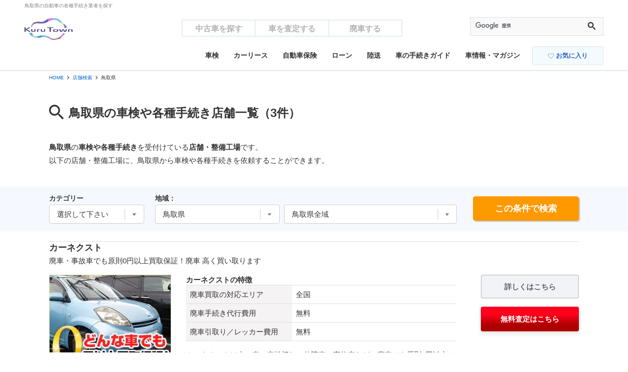

--- FILE ---
content_type: text/html; charset=UTF-8
request_url: https://annai-center.com/shop/totori/
body_size: 54161
content:
<!DOCTYPE html>
<html lang="ja">
<head>
<meta charset="utf-8">
<meta name="viewport" content="width=device-width, initial-scale=1, viewport-fit=cover">
<title>鳥取県の車検や各種手続きを受付けている業者一覧</title>
<meta name="description" content="鳥取県の車検や各種手続き（名義変更・廃車・住所変更・車検証再発行・ナンバー変更など）を受付けている業者の一覧。また、車検や各種手続きの必要書類や費用と方法・やり方についても掲載。クルタウン（KuruTown）は、車に関する手続きがわかる総合情報サイトです。">
<meta name="robots" content="INDEX, FOLLOW">
<meta name="googlebot" content="INDEX, FOLLOW">
<meta name="format-detection" content="telephone=no">
<link rel="dns-prefetch" href="https://q1y0oq9y.user.webaccel.jp">
<link rel="canonical" href="https://annai-center.com/shop/totori/">
<link rel="shortcut icon" href="/favicon.ico">
<link rel="stylesheet" media="screen,print" href="https://q1y0oq9y.user.webaccel.jp/css/usedcar/reset.css?var=202507221319">
<link rel="stylesheet" media="screen,print" href="https://q1y0oq9y.user.webaccel.jp/css/style.css?var=202507221319">
<link rel="stylesheet" media="screen,print" href="https://q1y0oq9y.user.webaccel.jp/css/usedcar/common.css?var=202507221319">
<link rel="stylesheet" media="screen,print" href="https://q1y0oq9y.user.webaccel.jp/css/fixed_bottom.css?var=202507221319">
<link rel="stylesheet" media="screen,print" href="https://q1y0oq9y.user.webaccel.jp/css/kaitori_link_btn.css?var=202507221319">
<link rel="stylesheet" media="screen,print" href="https://q1y0oq9y.user.webaccel.jp/css/overLayer.css?var=202507221319">
<link rel="stylesheet" media="print" href="https://q1y0oq9y.user.webaccel.jp/css/print.css?var=202507221319">
<link href="https://cdnjs.cloudflare.com/ajax/libs/font-awesome/4.7.0/css/font-awesome.min.css" rel="stylesheet">

<!-- ホーム画面に表示されるアプリ名 -->
<meta name="apple-mobile-web-app-title" content="KuruTown">
<!-- default Safariと同じ / black 黒 / black-translucent ステータスバーをコンテンツに含める -->
<meta name="apple-mobile-web-app-status-bar-style" content="default">
<!-- アドレスバー等のブラウザのUIを非表示 -->
<meta name="apple-mobile-web-app-capable" content="yes">
<!-- ホーム画面に表示されるアプリアイコン -->
<link rel="apple-touch-icon-precomposed" href="/images/apple-touch-icon.png" sizes="152x152">

<!-- background -->
<style>html{background-color: #fff;}</style>

<!-- googlefont -->
<link rel="preconnect" href="https://fonts.googleapis.com">
<link rel="preconnect" href="https://fonts.gstatic.com" crossorigin>
<link href="https://fonts.googleapis.com/css2?family=Roboto:wght@700&amp;display=swap" rel="stylesheet">


<script async src="https://www.googletagmanager.com/gtag/js?id=UA-389003-4"></script>
<script>
window.dataLayer = window.dataLayer || [];
function gtag(){dataLayer.push(arguments);}
gtag('js', new Date());
gtag('config', 'UA-389003-4');
</script>

<!-- Google tag (gtag.js) -->
<script async src="https://www.googletagmanager.com/gtag/js?id=G-5LP597CFJ8"></script>
<script>
  window.dataLayer = window.dataLayer || [];
  function gtag(){dataLayer.push(arguments);}
  gtag('js', new Date());
  gtag('config', 'G-5LP597CFJ8');
</script>

<!-- Google Tag Manager -->
<script>(function(w,d,s,l,i){w[l]=w[l]||[];w[l].push({'gtm.start':
new Date().getTime(),event:'gtm.js'});var f=d.getElementsByTagName(s)[0],
j=d.createElement(s),dl=l!='dataLayer'?'&l='+l:'';j.async=true;j.src=
'https://www.googletagmanager.com/gtm.js?id='+i+dl;f.parentNode.insertBefore(j,f);
})(window,document,'script','dataLayer','GTM-5HJRHKF');</script>
<!-- End Google Tag Manager -->



<script type="application/ld+json">[{"@context":"https:\/\/schema.org","@type":"WebPage","url":"https:\/\/annai-center.com\/shop\/totori\/","headline":"\u9ce5\u53d6\u770c\u306e\u8eca\u691c\u3084\u5404\u7a2e\u624b\u7d9a\u304d\u3092\u53d7\u4ed8\u3051\u3066\u3044\u308b\u696d\u8005\u4e00\u89a7","description":"\u9ce5\u53d6\u770c\u306e\u8eca\u691c\u3084\u5404\u7a2e\u624b\u7d9a\u304d\uff08\u540d\u7fa9\u5909\u66f4\u30fb\u5ec3\u8eca\u30fb\u4f4f\u6240\u5909\u66f4\u30fb\u8eca\u691c\u8a3c\u518d\u767a\u884c\u30fb\u30ca\u30f3\u30d0\u30fc\u5909\u66f4\u306a\u3069\uff09\u3092\u53d7\u4ed8\u3051\u3066\u3044\u308b\u696d\u8005\u306e\u4e00\u89a7\u3002\u307e\u305f\u3001\u8eca\u691c\u3084\u5404\u7a2e\u624b\u7d9a\u304d\u306e\u5fc5\u8981\u66f8\u985e\u3084\u8cbb\u7528\u3068\u65b9\u6cd5\u30fb\u3084\u308a\u65b9\u306b\u3064\u3044\u3066\u3082\u63b2\u8f09\u3002\u30af\u30eb\u30bf\u30a6\u30f3\uff08KuruTown\uff09\u306f\u3001\u8eca\u306b\u95a2\u3059\u308b\u624b\u7d9a\u304d\u304c\u308f\u304b\u308b\u7dcf\u5408\u60c5\u5831\u30b5\u30a4\u30c8\u3067\u3059\u3002","mainEntityOfPage":{"@type":"WebPage","@id":"https:\/\/annai-center.com\/shop\/totori\/"},"datePublished":"2017-02-02T00:00:00+09:00","dateModified":"2022-08-17T00:00:00+09:00","publisher":{"@type":"Organization","name":"\u30af\u30eb\u30bf\u30a6\u30f3\uff08KuruTown\uff09","logo":{"@type":"ImageObject","url":"https:\/\/annai-center.com\/images\/amp\/logo.png","width":152,"height":60}},"breadcrumb":{"@type":"BreadcrumbList","itemListElement":[{"@type":"ListItem","position":1,"item":{"@id":"https:\/\/annai-center.com","name":"\u30c8\u30c3\u30d7\u30da\u30fc\u30b8"}},{"@type":"ListItem","position":2,"item":{"@id":"https:\/\/annai-center.com\/shop\/","name":"\u5e97\u8217\u691c\u7d22"}},{"@type":"ListItem","position":3,"item":{"@id":"https:\/\/annai-center.com\/shop\/totori\/","name":"\u9ce5\u53d6\u770c"}}]}}]</script>
<script async src="https://pagead2.googlesyndication.com/pagead/js/adsbygoogle.js"></script>
</head>
<body id="top">
<div class="wrap">
<header>
    <div class="header-container">
        <h1>鳥取県の自動車の各種手続き業者を探す</h1>
        <div class="header-inner">
              <a href="/" class="logo">
          <picture>
            <source srcset="https://q1y0oq9y.user.webaccel.jp/images/logo.webp">
            <img alt="クルタウン（KuruTown）" src="https://q1y0oq9y.user.webaccel.jp/images/logo.png" width="298" height="137">
          </picture>
        </a>
      
      <div class="header-tab">
        <a href="/">中古車を探す</a>
        <a href="/kaitori/">車を査定する</a>
        <a href="/haisya/">廃車する</a>
      </div>
      <div class="header-search">
        <div aria-label="検索" class="page_searchBox" role="search">
          <script async src="https://cse.google.com/cse.js?cx=partner-pub-6468247216251029:5571367326"></script>
          <div class="gcse-searchbox-only" data-resultsurl="/search/"></div>
        </div>
      </div>
      <div class="sp-menu">
        <span></span>
      </div>
    </div>
    <div class="favorite-btn sp-menu">
        <a href="/usedcar/mylist/" rel="nofollow">
            <img src="https://q1y0oq9y.user.webaccel.jp/images/favorite-outline.svg" alt="" width="17" height="15"><br class="pc-none">
            お気に入り
        </a>
    </div>
    <nav class="header-nav">
            <ul class="header-nav-list">
            <li class="header-nav-list_item"><a href="/syaken/">車検</a></li>
            <li class="header-nav-list_item"><a href="/carlease/">カーリース</a></li>
            <li class="header-nav-list_item"><a href="/car-ins/">自動車保険</a></li>
            <li class="header-nav-list_item"><a href="/loan/">ローン</a></li>
            <li class="header-nav-list_item"><a href="/rikusou/">陸送</a></li>
            <li class="header-nav-list_item"><a href="/guide/">車の手続きガイド</a></li>
            <li class="header-nav-list_item"><a href="/article/">車情報・マガジン</a></li>
            <div class="favorite-btn">
                <a href="/usedcar/mylist/" rel="nofollow">
                    <img src="https://q1y0oq9y.user.webaccel.jp/images/favorite-outline.svg" alt="" width="17" height="15"><br class="pc-none">
                    お気に入り
                </a>
            </div>
        </ul>
        </nav>
    <nav class="sp-header-nav">
          <div class="sp-header-container">
        <a href="/" class="sp-header-btn">中古車を探す</a>
        <a href="/kaitori/" class="sp-header-btn">車を査定する</a>
        <a href="/haisya/" class="sp-header-btn">廃車する</a>
      </div>
      <ul class="sp-header-menu">
        <li><a>車検</a>
          <ul class="accordion_menu">
            <li><a href="/syaken/">車検</a></li>
            <li><a href="/syaken/syorui.php">車検の必要書類</a></li>
            <li><a href="/syaken/hiyo.php">車検費用を計算</a></li>
            <li><a href="/syaken/yarikata.php">ユーザー車検の方法・やり方</a></li>
            <li><a href="/syaken/check.php">ユーザー車検の前に自動車のチェック</a></li>
            <li><a href="/syaken/line.php">検査コース（車検場）の流れ</a></li>
          </ul>
          <div class="arrow-bottom"></div>
        </li>
        <li><a href="/carlease/">カーリース</a></li>
        <li><a href="/car-ins/">自動車保険</a></li>
        <li><a href="/loan/">ローン</a></li>
        <li><a href="/rikusou/">陸送</a></li>
        <li><a href="/guide/">車の手続きガイド</a></li>
        <li><a href="/article/">車情報・マガジン</a></li>
      </ul>
      <div class="sp-header-container">
        <div class="header-search">
          <div aria-label="検索" class="page_searchBox" role="search">
            <script async src="https://cse.google.com/cse.js?cx=partner-pub-6468247216251029:5571367326"></script>
            <div class="gcse-searchbox-only" data-resultsurl="/search/"></div>
          </div>
        </div>
        <div class="sp-header-link">
          <a href="/sitemap.php">サイトマップ</a><span>|</span>
          <a href="/terms.php">利用規約</a><span>|</span>
          <a href="/riyo.php">サイト利用案内</a><br>
          <a href="/privacy.php">プライバシーポリシー</a><span>|</span>
          <a href="/company/">運営会社</a>
        </div>
        <p class="sp-header-copyright">Copyright &copy; クルタウン（KuruTown） All Rights Reserved.</p>
      </div>
        </nav>
  </div>
</header>

<script src="https://ajax.googleapis.com/ajax/libs/jquery/3.7.1/jquery.min.js"></script>
<script>window.jQuery || document.write('<script src="/js/lp/jquery3.js"><\/script>');</script>
<script>
    $(function () {
        $('.parent-car_pickup,.child-car_pickup').hover(
            function () {
                $('#car_pickup').addClass('active');
            },
            function () {
                $('#car_pickup').removeClass('active');
            }
        );
    });
</script>
<script>
    $(function () {
        $('.parent-domestic_car,.child-domestic_car').hover(
            function () {
                $('#domestic_car').addClass('active');
            },
            function () {
                $('#domestic_car').removeClass('active');
            }
        );
    });
</script>
<script>
    $(function () {
        $('.parent-overseas_car,.child-overseas_car').hover(
            function () {
                $('#overseas_car').addClass('active');
            },
            function () {
                $('#overseas_car').removeClass('active');
            }
        );
    });
</script>
<script>
    $(function () {
        $('.parent-kaitori_area,.child-kaitori_area').hover(
            function () {
                $('#area_pickup').addClass('active');
            },
            function () {
                $('#area_pickup').removeClass('active');
            }
        );
    });
</script><!--パンくず-->
<div class="breadcrumbs_container">
    <ul class="breadcrumbs_list content_wrap pc-row sp-col fs_xs pd_rl1">
    <li><a href="/">HOME</a></li><li><a href="/shop/">店舗検索</a></li><li><em>鳥取県</em></li>    </ul>
</div>
<div class="container">
    <h2 class="page-title">鳥取県の車検や各種手続き店舗一覧（3件）</h2>
    <p class="btm03"><span class="bold">鳥取県</span>の<span class="bold">車検や各種手続き</span>を受付けている<span class="bold">店舗・整備工場</span>です。<br>以下の店舗・整備工場に、鳥取県から車検や各種手続きを依頼することができます。</p>
</div>

<!--条件を変更して店舗・整備工場を検索-->
<div class="formShop_area">
    <div class="container">
        <form class="formShop" id="formShop" action="/shop/search.php" method="post">
            <div class="pc-row sp-col">
                <div class="form-item">
                    <p><label for="work">カテゴリー</label></p>
                    <div>
                        <select name="work" id="work" tabindex="1">
                            <option value="" selected="selected">選択して下さい</option>
                                                        <option value="syaken">車検</option>
                                                        <option value="meigi">名義変更</option>
                                                        <option value="haisya">廃車手続き</option>
                                                        <option value="haisya-kaitori">廃車買取</option>
                                                        <option value="juusyo">住所変更</option>
                                                        <option value="reissue">車検証再発行</option>
                                                        <option value="simei">氏名変更</option>
                                                        <option value="number">ナンバー変更</option>
                                                    </select>
                    </div>
                </div>
                <div class="form-item">
                    <p><label for="pref">地域：</label></p>
                    <div class="form-item-select">
                        <select name="pref" id="pref"  class="classic" tabindex="2">
                            <option value="">都道府県を選択して下さい</option>
                                                        <option value="hokaido">北海道</option>
                                                        <option value="aomori">青森県</option>
                                                        <option value="iwate">岩手県</option>
                                                        <option value="miyagi">宮城県</option>
                                                        <option value="akita">秋田県</option>
                                                        <option value="yamagata">山形県</option>
                                                        <option value="fukushima">福島県</option>
                                                        <option value="ibaraki">茨城県</option>
                                                        <option value="totigi">栃木県</option>
                                                        <option value="gunma">群馬県</option>
                                                        <option value="saitama">埼玉県</option>
                                                        <option value="tiba">千葉県</option>
                                                        <option value="tokyo">東京都</option>
                                                        <option value="kanagawa">神奈川県</option>
                                                        <option value="yamanashi">山梨県</option>
                                                        <option value="nigata">新潟県</option>
                                                        <option value="toyama">富山県</option>
                                                        <option value="ishikawa">石川県</option>
                                                        <option value="fukui">福井県</option>
                                                        <option value="nagano">長野県</option>
                                                        <option value="gifu">岐阜県</option>
                                                        <option value="shizuoka">静岡県</option>
                                                        <option value="aiti">愛知県</option>
                                                        <option value="mie">三重県</option>
                                                        <option value="shiga">滋賀県</option>
                                                        <option value="kyoto">京都府</option>
                                                        <option value="osaka">大阪府</option>
                                                        <option value="hyogo">兵庫県</option>
                                                        <option value="nara">奈良県</option>
                                                        <option value="wakayama">和歌山県</option>
                                                        <option value="totori" selected="selected">鳥取県</option>
                                                        <option value="shimane">島根県</option>
                                                        <option value="okayama">岡山県</option>
                                                        <option value="hiroshima">広島県</option>
                                                        <option value="yamaguti">山口県</option>
                                                        <option value="tokushima">徳島県</option>
                                                        <option value="kagawa">香川県</option>
                                                        <option value="ehime">愛媛県</option>
                                                        <option value="kouti">高知県</option>
                                                        <option value="fukuoka">福岡県</option>
                                                        <option value="saga">佐賀県</option>
                                                        <option value="nagasaki">長崎県</option>
                                                        <option value="kumamoto">熊本県</option>
                                                        <option value="oita">大分県</option>
                                                        <option value="miyazaki">宮崎県</option>
                                                        <option value="kagoshima">鹿児島県</option>
                                                        <option value="okinawa">沖縄県</option>
                                                    </select>
                        <select name="city" id="city"  class="classic" tabindex="3">
                                                        <option value="" selected="selected">鳥取県全域</option>
                                                        <option value="%E9%B3%A5%E5%8F%96%E5%B8%82">鳥取市</option>
                                                        <option value="%E7%B1%B3%E5%AD%90%E5%B8%82">米子市</option>
                                                        <option value="%E5%80%89%E5%90%89%E5%B8%82">倉吉市</option>
                                                        <option value="%E5%A2%83%E6%B8%AF%E5%B8%82">境港市</option>
                                                        <option value="%E5%B2%A9%E7%BE%8E%E9%83%A1%E5%B2%A9%E7%BE%8E%E7%94%BA">岩美郡岩美町</option>
                                                        <option value="%E5%85%AB%E9%A0%AD%E9%83%A1%E8%8B%A5%E6%A1%9C%E7%94%BA">八頭郡若桜町</option>
                                                        <option value="%E5%85%AB%E9%A0%AD%E9%83%A1%E6%99%BA%E9%A0%AD%E7%94%BA">八頭郡智頭町</option>
                                                        <option value="%E5%85%AB%E9%A0%AD%E9%83%A1%E5%85%AB%E9%A0%AD%E7%94%BA">八頭郡八頭町</option>
                                                        <option value="%E6%9D%B1%E4%BC%AF%E9%83%A1%E4%B8%89%E6%9C%9D%E7%94%BA">東伯郡三朝町</option>
                                                        <option value="%E6%9D%B1%E4%BC%AF%E9%83%A1%E6%B9%AF%E6%A2%A8%E6%B5%9C%E7%94%BA">東伯郡湯梨浜町</option>
                                                        <option value="%E6%9D%B1%E4%BC%AF%E9%83%A1%E7%90%B4%E6%B5%A6%E7%94%BA">東伯郡琴浦町</option>
                                                        <option value="%E6%9D%B1%E4%BC%AF%E9%83%A1%E5%8C%97%E6%A0%84%E7%94%BA">東伯郡北栄町</option>
                                                        <option value="%E8%A5%BF%E4%BC%AF%E9%83%A1%E6%97%A5%E5%90%89%E6%B4%A5%E6%9D%91">西伯郡日吉津村</option>
                                                        <option value="%E8%A5%BF%E4%BC%AF%E9%83%A1%E5%A4%A7%E5%B1%B1%E7%94%BA">西伯郡大山町</option>
                                                        <option value="%E8%A5%BF%E4%BC%AF%E9%83%A1%E5%8D%97%E9%83%A8%E7%94%BA">西伯郡南部町</option>
                                                        <option value="%E8%A5%BF%E4%BC%AF%E9%83%A1%E4%BC%AF%E8%80%86%E7%94%BA">西伯郡伯耆町</option>
                                                        <option value="%E6%97%A5%E9%87%8E%E9%83%A1%E6%97%A5%E5%8D%97%E7%94%BA">日野郡日南町</option>
                                                        <option value="%E6%97%A5%E9%87%8E%E9%83%A1%E6%97%A5%E9%87%8E%E7%94%BA">日野郡日野町</option>
                                                        <option value="%E6%97%A5%E9%87%8E%E9%83%A1%E6%B1%9F%E5%BA%9C%E7%94%BA">日野郡江府町</option>
                                                                                </select>
                    </div>
                </div>
                <div class="form-item">
                    <input type="submit" id="submitBtn" class="search-btn" value="この条件で検索" tabindex="4">
                </div>
            </div>
        </form>
    </div><!--container-->
</div>
<!--条件を変更して店舗・整備工場を検索 END-->

<!--都道府県から探す-->
<!--都道府県から探す END-->

<!--業者一覧-->
<div class="container" id="shopList">
        <ul>
            <li class="shoplist_box">
        
                <div class="shoplist_box_name">
            <h3><a href="https://carnext.jp/tottori/?cnstl=770120" target="_blank" rel="noopener">カーネクスト</a></h3>
            <p>廃車・事故車でも原則0円以上買取保証！廃車 高く買い取ります</p>
        </div>
        <div class="shop_content_col_item">
            <div class="shopItem_wrap">
                <div class="shop_img_area">
                    <a href="https://carnext.jp/tottori/?cnstl=770120" target="_blank" rel="noopener">
                        <picture>
                            <source srcset="https://q1y0oq9y.user.webaccel.jp/images/1218_a.webp" type="image/webp">
                            <img src="https://q1y0oq9y.user.webaccel.jp/images/1218_a.jpg" alt="カーネクスト">
                        </picture>
                    </a>
                </div>
                <div class="shop_content_area btm01">
                    <h4>カーネクストの特徴</h4>
                    <table class="table_style_b table_responsive">
                        <tbody>
                        <tr>
                            <th class="bgclr_1">廃車買取の対応エリア</th>
                            <td>全国</td>
                        </tr>
                        <tr>
                            <th class="bgclr_1">廃車手続き代行費用</th>
                            <td>無料</td>
                        </tr>
                        <tr>
                        <th class="bgclr_1">廃車引取り／レッカー費用</th>
                            <td>無料</td>
                        </tr>
                        </tbody>
                    </table>
                </div>
                <div class="shop_desc_area">
                    カーネクストは古い車、車検切れ、故障車、事故車など、廃車でも原則0円以上で買取り致します。廃車にかかる費用は一切無料！全国対応でレッカー引取り代無料、廃車手続きも無料で代行しています。
カーネクストではお客様から買い取った廃車や事故車は、海…<a href="/shop/page/1218/#comment" class="txt_link">続きを見る</a>
                </div>
            </div>
            <div class="shopDetail">
                                                <a class="btn_4 btm01" href="/shop/page/1218/">詳しくはこちら</a>
                <a class="btn_5" href="https://carnext.jp/tottori/?cnstl=770120" target="_blank" rel="nofollow noopener">無料査定はこちら</a>
                            </div>
        </div>
            </li>

                    <li class="shoplist_box">
                <div class="shoplist_box_name">
            <h3><span class="fs_xl"><a href="/shop/page/1265/">合同会社プロトオート</a></span></h3>
            <!--<p>鳥取県の車のことなら当店にお任せください</p>-->
        </div>
        <div class="shop_content_col_item">
            <div class="shopItem_wrap">
                <div class="shop_img_area">
                    <a href="/shop/page/1265/">
                        <img src="https://q1y0oq9y.user.webaccel.jp/images/shop/1265_a.jpg" alt="合同会社プロトオート">                    </a>
                </div>
                <div class="shop_content_area btm01">
                    <table class="table_style_b table_responsive">
                        <tbody>
                            <tr>
                                <th class="bgclr_1">業種</th>
                                <td><span class="icons icon_tag_2">整備工場</span></td>
                            </tr>
                            <tr>
                                <th class="bgclr_1">対応サービス</th>
                                <td><span class="icons icon_tag_3">車検（引取り・納車可）</span>
<span class="icons icon_tag_3">点検・整備</span>
<span class="icons icon_tag_3">名義変更</span>
<span class="icons icon_tag_3">廃車</span>
<span class="icons icon_tag_3">住所変更</span>
<span class="icons icon_tag_3">車検証再発行</span>
<span class="icons icon_tag_3">氏名変更</span>
<span class="icons icon_tag_3">ナンバー変更</span>
<span class="icons icon_tag_3">車庫証明の申請等代行</span>
<span class="icons icon_tag_3">廃車の買取・引取り</span></td>
                            </tr>
                        </tbody>
                    </table>
                </div>
                <div class="shop_desc_area">お客様のご希望ご要望に沿うよう、
出来る限り誠心誠意対応させていただきます。…<a href="/shop/page/1265/#comment" class="txt_link">続きを見る</a></div>
                <div class="shop_address btm03"><span class="fs_sm">住所　鳥取県倉吉市上神1048-1</span></div>
            </div>
            <div class="shopDetail">
                <a class="btn_4" href="/shop/page/1265/">詳しくはこちら</a>
            </div>
        </div>
        
            </li>

                    <li class="shoplist_box">
        <div class="shoplist_box_name">
            <h3><a href="/shop/page/1250/">行政書士みしろ事務所</a></h3>
        </div>
        <div class="shop_content_col_item">
            <div class="shopItem_wrap">
                <div class="shop_img_area">
                    <a href="/shop/page/1250/">
                        <picture>
                            <source srcset="https://q1y0oq9y.user.webaccel.jp/images/no_image_pc.webp">
                            <img src="https://q1y0oq9y.user.webaccel.jp/images/no_image_pc.jpg" alt="noimage">
                        </picture>
                    </a>
                </div>
                <div class="shop_content_area btm01">
                    <table class="table_style_b table_responsive">
                        <tbody>
                            <tr>
                                <th class="bgclr_1">業種</th>
                                <td><span class="icons icon_tag_2">行政書士事務所</span></td>
                            </tr>
                            <tr>
                                <th class="bgclr_1">対応サービス</th>
                                <td><span class="icons icon_tag_3">名義変更</span>
<span class="icons icon_tag_3">廃車</span>
<span class="icons icon_tag_3">住所変更</span>
<span class="icons icon_tag_3">車庫証明の申請等代行</span></td>
                            </tr>
                        </tbody>
                    </table>
                </div>
                <div class="shop_address btm03"><span class="fs_sm">住所　島根県松江市矢田町195-6</span></div>
            </div>
            <div class="shopDetail">
                <a class="btn_4" href="/shop/page/1250/">詳しくはこちら</a>
            </div>
        </div>
    </li>
    </ul>
<input type="hidden" id="nowUrl" name="nowUrl" value="/shop/totori/?start=1">
<input type="hidden" id="ua" name="ua" value="chrome">
    </div>
<!--業者一覧 END-->

<div class="l_main_sidebar content_wrap">
    <main class="l_main">
        <!--〇〇について調べる-->
                <!--車検について調べる END-->

        <!--車検を行う運輸支局・自動車検査登録事務所-->
                <div class="container">
            
                        <h2 class="section-title">鳥取県の自動車の各種手続きを行う運輸支局・自動車検査登録事務所</h2>
            
            <p class="bold">普通自動車の車検を予約する場所：</p>
            <ul>
                                <li class="btm01">
                    <dl>
                        <dt><span class="txt_link txt_clr4 fs_lg"><a href="/unyu/tyugoku/totori.php">鳥取運輸支局</a></span>：鳥取ナンバー管轄</dt>
                        <dd class="txt_clr3">鳥取県全域</dd>
                    </dl>
                </li>
                            </ul>
        </div><!--page_main_container-->
                <!--車検を行う運輸支局・自動車検査登録事務所 END-->

        <!--〇〇の市町村から探す-->
                <div class="container">
            <h2 class="section-title">鳥取県の市町村から自動車の各種手続き店舗を探す</h2>
                        <ul class="city-list">
                                <li class="arrow arrow_bold_circle txt_clr2"><a href="/shop/totori/%E9%B3%A5%E5%8F%96%E5%B8%82/">鳥取市</a></li>
                                <li class="arrow arrow_bold_circle txt_clr2"><a href="/shop/totori/%E7%B1%B3%E5%AD%90%E5%B8%82/">米子市</a></li>
                                <li class="arrow arrow_bold_circle txt_clr2"><a href="/shop/totori/%E5%80%89%E5%90%89%E5%B8%82/">倉吉市</a></li>
                                <li class="arrow arrow_bold_circle txt_clr2"><a href="/shop/totori/%E5%A2%83%E6%B8%AF%E5%B8%82/">境港市</a></li>
                                <li class="arrow arrow_bold_circle txt_clr2"><a href="/shop/totori/%E5%B2%A9%E7%BE%8E%E9%83%A1%E5%B2%A9%E7%BE%8E%E7%94%BA/">岩美郡岩美町</a></li>
                                <li class="arrow arrow_bold_circle txt_clr2"><a href="/shop/totori/%E5%85%AB%E9%A0%AD%E9%83%A1%E8%8B%A5%E6%A1%9C%E7%94%BA/">八頭郡若桜町</a></li>
                                <li class="arrow arrow_bold_circle txt_clr2"><a href="/shop/totori/%E5%85%AB%E9%A0%AD%E9%83%A1%E6%99%BA%E9%A0%AD%E7%94%BA/">八頭郡智頭町</a></li>
                                <li class="arrow arrow_bold_circle txt_clr2"><a href="/shop/totori/%E5%85%AB%E9%A0%AD%E9%83%A1%E5%85%AB%E9%A0%AD%E7%94%BA/">八頭郡八頭町</a></li>
                                <li class="arrow arrow_bold_circle txt_clr2"><a href="/shop/totori/%E6%9D%B1%E4%BC%AF%E9%83%A1%E4%B8%89%E6%9C%9D%E7%94%BA/">東伯郡三朝町</a></li>
                                <li class="arrow arrow_bold_circle txt_clr2"><a href="/shop/totori/%E6%9D%B1%E4%BC%AF%E9%83%A1%E6%B9%AF%E6%A2%A8%E6%B5%9C%E7%94%BA/">東伯郡湯梨浜町</a></li>
                                <li class="arrow arrow_bold_circle txt_clr2"><a href="/shop/totori/%E6%9D%B1%E4%BC%AF%E9%83%A1%E7%90%B4%E6%B5%A6%E7%94%BA/">東伯郡琴浦町</a></li>
                                <li class="arrow arrow_bold_circle txt_clr2"><a href="/shop/totori/%E6%9D%B1%E4%BC%AF%E9%83%A1%E5%8C%97%E6%A0%84%E7%94%BA/">東伯郡北栄町</a></li>
                                <li class="arrow arrow_bold_circle txt_clr2"><a href="/shop/totori/%E8%A5%BF%E4%BC%AF%E9%83%A1%E6%97%A5%E5%90%89%E6%B4%A5%E6%9D%91/">西伯郡日吉津村</a></li>
                                <li class="arrow arrow_bold_circle txt_clr2"><a href="/shop/totori/%E8%A5%BF%E4%BC%AF%E9%83%A1%E5%A4%A7%E5%B1%B1%E7%94%BA/">西伯郡大山町</a></li>
                                <li class="arrow arrow_bold_circle txt_clr2"><a href="/shop/totori/%E8%A5%BF%E4%BC%AF%E9%83%A1%E5%8D%97%E9%83%A8%E7%94%BA/">西伯郡南部町</a></li>
                                <li class="arrow arrow_bold_circle txt_clr2"><a href="/shop/totori/%E8%A5%BF%E4%BC%AF%E9%83%A1%E4%BC%AF%E8%80%86%E7%94%BA/">西伯郡伯耆町</a></li>
                                <li class="arrow arrow_bold_circle txt_clr2"><a href="/shop/totori/%E6%97%A5%E9%87%8E%E9%83%A1%E6%97%A5%E5%8D%97%E7%94%BA/">日野郡日南町</a></li>
                                <li class="arrow arrow_bold_circle txt_clr2"><a href="/shop/totori/%E6%97%A5%E9%87%8E%E9%83%A1%E6%97%A5%E9%87%8E%E7%94%BA/">日野郡日野町</a></li>
                                <li class="arrow arrow_bold_circle txt_clr2"><a href="/shop/totori/%E6%97%A5%E9%87%8E%E9%83%A1%E6%B1%9F%E5%BA%9C%E7%94%BA/">日野郡江府町</a></li>
                            </ul><!--/city-->
                    </div><!--page_main_container-->
                <!--〇〇の市町村から探す END-->

        <!--全国の業者を調べる-->
                        <div class="container area_search">
            <h2 class="ttl ttl-style2 btm01">鳥取県以外の自動車の各種手続き業者を調べる</h2>
                                    <dl>
                                <dt class="txt_clr0 bold pd_rl1 center radius">北海道</dt>
                <dd class="btm01">
                    <ul>
                                                <li><a href="/shop/hokaido/">北海道</a></li>
                                            </ul>
                </dd>
                                <dt class="txt_clr0 bold pd_rl1 center radius">東北</dt>
                <dd class="btm01">
                    <ul>
                                                <li><a href="/shop/aomori/">青森県</a></li>
                                                <li><a href="/shop/iwate/">岩手県</a></li>
                                                <li><a href="/shop/miyagi/">宮城県</a></li>
                                                <li><a href="/shop/akita/">秋田県</a></li>
                                                <li><a href="/shop/yamagata/">山形県</a></li>
                                                <li><a href="/shop/fukushima/">福島県</a></li>
                                            </ul>
                </dd>
                                <dt class="txt_clr0 bold pd_rl1 center radius">関東</dt>
                <dd class="btm01">
                    <ul>
                                                <li><a href="/shop/tokyo/">東京都</a></li>
                                                <li><a href="/shop/kanagawa/">神奈川県</a></li>
                                                <li><a href="/shop/saitama/">埼玉県</a></li>
                                                <li><a href="/shop/tiba/">千葉県</a></li>
                                                <li><a href="/shop/ibaraki/">茨城県</a></li>
                                                <li><a href="/shop/gunma/">群馬県</a></li>
                                                <li><a href="/shop/totigi/">栃木県</a></li>
                                                <li><a href="/shop/yamanashi/">山梨県</a></li>
                                            </ul>
                </dd>
                                <dt class="txt_clr0 bold pd_rl1 center radius">北陸信越</dt>
                <dd class="btm01">
                    <ul>
                                                <li><a href="/shop/nigata/">新潟県</a></li>
                                                <li><a href="/shop/nagano/">長野県</a></li>
                                                <li><a href="/shop/toyama/">富山県</a></li>
                                                <li><a href="/shop/ishikawa/">石川県</a></li>
                                            </ul>
                </dd>
                                <dt class="txt_clr0 bold pd_rl1 center radius">中部</dt>
                <dd class="btm01">
                    <ul>
                                                <li><a href="/shop/aiti/">愛知県</a></li>
                                                <li><a href="/shop/shizuoka/">静岡県</a></li>
                                                <li><a href="/shop/gifu/">岐阜県</a></li>
                                                <li><a href="/shop/mie/">三重県</a></li>
                                                <li><a href="/shop/fukui/">福井県</a></li>
                                            </ul>
                </dd>
                                <dt class="txt_clr0 bold pd_rl1 center radius">近畿</dt>
                <dd class="btm01">
                    <ul>
                                                <li><a href="/shop/osaka/">大阪府</a></li>
                                                <li><a href="/shop/kyoto/">京都府</a></li>
                                                <li><a href="/shop/hyogo/">兵庫県</a></li>
                                                <li><a href="/shop/nara/">奈良県</a></li>
                                                <li><a href="/shop/shiga/">滋賀県</a></li>
                                                <li><a href="/shop/wakayama/">和歌山県</a></li>
                                            </ul>
                </dd>
                                <dt class="txt_clr0 bold pd_rl1 center radius">中国</dt>
                <dd class="btm01">
                    <ul>
                                                <li><a href="/shop/hiroshima/">広島県</a></li>
                                                <li><a href="/shop/totori/">鳥取県</a></li>
                                                <li><a href="/shop/shimane/">島根県</a></li>
                                                <li><a href="/shop/okayama/">岡山県</a></li>
                                                <li><a href="/shop/yamaguti/">山口県</a></li>
                                            </ul>
                </dd>
                                <dt class="txt_clr0 bold pd_rl1 center radius">四国</dt>
                <dd class="btm01">
                    <ul>
                                                <li><a href="/shop/kagawa/">香川県</a></li>
                                                <li><a href="/shop/tokushima/">徳島県</a></li>
                                                <li><a href="/shop/ehime/">愛媛県</a></li>
                                                <li><a href="/shop/kouti/">高知県</a></li>
                                            </ul>
                </dd>
                                <dt class="txt_clr0 bold pd_rl1 center radius">九州</dt>
                <dd class="btm01">
                    <ul>
                                                <li><a href="/shop/fukuoka/">福岡県</a></li>
                                                <li><a href="/shop/saga/">佐賀県</a></li>
                                                <li><a href="/shop/nagasaki/">長崎県</a></li>
                                                <li><a href="/shop/kumamoto/">熊本県</a></li>
                                                <li><a href="/shop/oita/">大分県</a></li>
                                                <li><a href="/shop/miyazaki/">宮崎県</a></li>
                                                <li><a href="/shop/kagoshima/">鹿児島県</a></li>
                                            </ul>
                </dd>
                                <dt class="txt_clr0 bold pd_rl1 center radius">沖縄</dt>
                <dd class="btm01">
                    <ul>
                                                <li><a href="/shop/okinawa/">沖縄県</a></li>
                                            </ul>
                </dd>
                            </dl>
                                </div><!--page_main_container-->
                        <!--全国の業者を調べる END-->
        <!--都道府県の中古車買取・査定-->
                    <section>
                <div class="container bnrArea border-box">
                    <h2 class="section-title">鳥取県の中古車買取・査定</h2>
                    <p><a href="/kaitori/totori/">鳥取県</a></p>
                </div>
            </section>
                <!--都道府県の中古車買取・査定 END-->
                        <div class="kaitori_link_btn_blue btm02">
    <a href="/kaitori/">
        <div>
            <p>車買取のチョージン</p>
            <p><span class="kaitori_link_strong">買取査定</span>はこちら</p>
        </div>
    </a>
</div>    </main>
        <aside class="l_sidebar">
    <div class="page_main_container sp-none">
        <div class="center btm01">
    <a href="/kaitori/">
        <img src="https://q1y0oq9y.user.webaccel.jp/images/ad/kaitori/300x250_kaitori.png" width="300" height="250" alt="あなたの車、もっと高く買い取れます！">
    </a>
</div>
    </div>

    <div class="page_sidebar_container">
        <p class="sidebar-title">業種別業者一覧</p>
        <ul class="page_sidebar_link_list">
            <li class="page_sidebar_link_item"><a class="arrow arrow_triangle" href="/shop/syaken/">車検</a></li>
            <li class="page_sidebar_link_item"><a class="arrow arrow_triangle" href="/shop/meigi/">名義変更</a></li>
            <li class="page_sidebar_link_item"><a class="arrow arrow_triangle" href="/shop/haisya/">廃車手続き</a></li>
            <li class="page_sidebar_link_item"><a class="arrow arrow_triangle" href="/shop/haisya-kaitori/">廃車買取</a></li>
            <li class="page_sidebar_link_item"><a class="arrow arrow_triangle" href="/shop/juusyo/">住所変更</a></li>
            <li class="page_sidebar_link_item"><a class="arrow arrow_triangle" href="/shop/reissue/">車検証再発行</a></li>
            <li class="page_sidebar_link_item"><a class="arrow arrow_triangle" href="/shop/simei/">氏名変更</a></li>
            <li class="page_sidebar_link_item"><a class="arrow arrow_triangle" href="/shop/number/">ナンバー変更</a></li>
        </ul>
    </div>
</aside>
    </div><!--content_wrap-->

<!-- 下部固定バナー -->
        <div class="footer_fixed fixed_bottom">
        <div class="fixed_bottom_wrap pc-type">
            <div class="fixed_bottom_btn_area">
                <div class="fixed_bottom_tel_pc">
                    <span class="fixed_bottom_tel_txt_sub">お電話の方はこちら！8:00~22:00</span>
                    <span class="fixed_bottom_tel_txt">
                        <svg id="svg_tel" xmlns="http://www.w3.org/2000/svg" viewBox="0 0 467.34 459.1">
                            <path d="m316.21,296.42c-5.98-5.98-15.52-6.48-22.1-1.18l-31.14,25.11c-6.17,4.98-15,4.88-21.07-.23,0,0-26.55-17.87-55.8-47.12-29.25-29.24-47.13-55.81-47.13-55.81-5.1-6.06-5.2-14.89-.23-21.06l25.1-31.14c5.31-6.59,4.81-16.11-1.18-22.1l-59.62-59.62c-6.08-6.06-15.77-6.49-22.37-.97L5.91,145.11c-6,5.05-7.66,13.58-3.94,20.5,0,0,10.05,20.53,19.39,36.24,25.66,43.17,67.37,94.23,104.51,131.38,37.16,37.14,88.19,78.86,131.39,104.52,15.71,9.33,36.23,19.4,36.23,19.4,6.9,3.68,15.46,2.04,20.49-3.96l62.82-74.78c5.52-6.58,5.09-16.29-.97-22.36l-59.62-59.63Z"></path>
                            <path d="m308.21,236.68l21.81-3.46c-3.69-23.2-14.52-45.59-32.43-63.5-17.88-17.88-40.26-28.71-63.48-32.42l-3.47,21.8c18.8,3.03,36.82,11.72,51.33,26.24,14.52,14.51,23.23,32.54,26.24,51.33Z"></path>
                            <path d="m395.93,71.41C356.4,31.89,307.05,8.09,255.79,0l-3.43,21.81c46.85,7.41,91.79,29.08,127.94,65.22,36.14,36.14,57.8,81.11,65.22,127.94l21.83-3.44c-8.1-51.27-31.91-100.6-71.42-140.12Z"></path>
                            <path d="m244.94,68.58l-3.43,21.84c32.86,5.17,64.38,20.33,89.72,45.67,25.35,25.35,40.52,56.85,45.68,89.73l21.82-3.44c-5.84-37.27-23.13-73.17-51.86-101.9-28.75-28.74-64.65-46.03-101.93-51.89Z"></path>
                        </svg>
                        0120-991-811
                    </span>
                </div>
                <a href="/kaitori/#quote_form" class="fixed_bottom_btn fixed_shiny">
                    <span class="fixed_bottom_btn_txt">最短20秒！<span class="fixed_bottom_strong">高価買取査定</span>はこちら！</span>
                    <svg version="1.1" class="fixed_bottom_arrow_white" xmlns="http://www.w3.org/2000/svg" xmlns:xlink="http://www.w3.org/1999/xlink" x="0px" y="0px" viewBox="0 0 51.83 51.83" style="enable-background:new 0 0 51.83 51.83;" xml:space="preserve">
                        <g>
                            <path class="st0" d="M25.91,0.91c-13.81,0-25,11.19-25,25s11.19,25,25,25s25-11.19,25-25S39.72,0.91,25.91,0.91z M19.96,35.26v-18.9l16.37,9.45L19.96,35.26z"/>
                        </g>
                    </svg>
                </a>
            </div>
        </div>
        <div class="fixed_bottom_wrap sp">
            <div class="fixed_bottom_ttl">今すぐ愛車の価格をチェック</div>
            <div class="fixed_bottom_btn_area">
                <a href="tel:0120-991-811" class="fixed_bottom_btn __green">
                    <span class="fixed_bottom_btn_txt"><span class="fixed_bottom_btn_txt_l">電話</span>で無料査定</span>
                    <svg version="1.1" class="fixed_bottom_arrow_white" xmlns="http://www.w3.org/2000/svg" xmlns:xlink="http://www.w3.org/1999/xlink" x="0px" y="0px" viewBox="0 0 51.83 51.83" style="enable-background:new 0 0 51.83 51.83;" xml:space="preserve">
                        <g>
                            <path class="st0" d="M25.91,0.91c-13.81,0-25,11.19-25,25s11.19,25,25,25s25-11.19,25-25S39.72,0.91,25.91,0.91z M19.96,35.26v-18.9l16.37,9.45L19.96,35.26z"/>
                        </g>
                    </svg>
                </a>
                <a href="/kaitori/#quote_form" class="fixed_bottom_btn">
                    <span class="fixed_bottom_btn_txt"><span class="fixed_bottom_btn_txt_l">WEB</span>で無料査定</span>
                    <svg version="1.1" class="fixed_bottom_arrow_white" xmlns="http://www.w3.org/2000/svg" xmlns:xlink="http://www.w3.org/1999/xlink" x="0px" y="0px" viewBox="0 0 51.83 51.83" style="enable-background:new 0 0 51.83 51.83;" xml:space="preserve">
                        <g>
                            <path class="st0" d="M25.91,0.91c-13.81,0-25,11.19-25,25s11.19,25,25,25s25-11.19,25-25S39.72,0.91,25.91,0.91z M19.96,35.26v-18.9l16.37,9.45L19.96,35.26z"/>
                        </g>
                    </svg>
                </a>
            </div>
        </div>
    </div>

</div>
<footer>
  <div class="footer-border"></div>
  <div class="container">
      <ul class="footer-list">
      <li class="item1">
        <h4 class="footer-list-title"><span class="arrow-bottom pc-none"></span>税金・法律・ナンバー関連リンク</h4>
        <ul>
          <li><a href="/documents/jizei.php">自動車税</a></li>
          <li><a href="/documents/juryozei.php">自動車重量税</a></li>
          <li><a href="/documents/kankyoseinouwari.php">環境性能割</a></li>
          <li><a href="/documents/syutokuzei.php">自動車取得税</a></li>
          <li><a href="/documents/recycle-law.php">自動車リサイクル法</a></li>
          <li><a href="/documents/number.php">希望ナンバー</a></li>
          <li><a href="/documents/gotouti.php">ご当地ナンバー</a></li>
          <li><a href="/documents/graphic-number.php">図柄ナンバー</a></li>
          <li><a href="/documents/syutyofuin.php">出張封印</a></li>
        </ul>
      </li>
      <li class="item2">
        <h4 class="footer-list-title"><span class="arrow-bottom pc-none"></span>書類関連リンク</h4>
        <ul>
          <li><a href="/documents/syakensyo.php">車検証</a></li>
          <li><a href="/documents/jibaiseki.php">自賠責保険</a></li>
          <li><a href="/documents/nouzeisyomei.php">納税証明書</a></li>
          <li><a href="/documents/kensahyo.php">検査票</a></li>
          <li><a href="/documents/juryozei-nofu.php">重量税納付書</a></li>
          <li><a href="/documents/keizoku-ocr3.php">継続検査申請書</a></li>
          <li><a href="/documents/kirokubo.php">定期点検整備記録簿</a></li>
          <li><a href="/documents/jotosyomei.php">譲渡証明書</a></li>
          <li><a href="/documents/inkan.php">印鑑証明書</a></li>
          <li><a href="/documents/ininjo.php">委任状</a></li>
          <li><a href="/documents/syako.php">車庫証明書</a></li>
          <li><a href="/documents/inshi-nofu.php">手数料納付書</a></li>
          <li><a href="/documents/zei-sinkoku.php">自動車税（環境性能割・種別割）申告書</a></li>
          <li><a href="/documents/sinsei.php">申請書（第1号様式）</a></li>
          <li><a href="/documents/sinsei-ocr3.php">申請書（第3号様式）</a></li>
          <li><a href="/documents/jumin.php">住民票</a></li>
          <li><a href="/documents/koseki.php">戸籍謄本</a></li>
          <li><a href="/documents/riyu.php">理由書</a></li>
          <li><a href="/documents/doui.php">同意書</a></li>
          <li><a href="/documents/koukan-sinsei.php">自動車登録番号標交換申請書</a></li>
          <li><a href="/documents/number-yoyaku.php">希望番号予約済証</a></li>
          <li><a href="/documents/isan.php">遺産分割協議書</a></li>
          <li><a href="/documents/recycle.php">リサイクル券</a></li>
          <li><a href="/documents/h-sinsei.php">一時抹消登録申請書</a></li>
          <li><a href="/documents/e-sinsei.php">永久抹消登録申請書（及び解体届出書）</a></li>
          <li><a href="/documents/inshi.php">検査・登録手数料</a></li>
        </ul>
      </li>
      <li class="item3">
        <h4 class="footer-list-title"><span class="arrow-bottom pc-none"></span>サービス関連リンク</h4>
        <ul>
          <li><a href="https://cmgroup.jp/?cnstl=770121" target="_blank" rel="noopener">中古車買取</a></li>
          <li><a href="https://carnext.jp/?cnstl=770120" target="_blank" rel="noopener">廃車買取</a></li>
        </ul>
      </li>
    </ul>
    </div>

  <div class="footer-bottom">
    <nav>
      <ul class="fnaviLinkList">
        <li><a href="/sitemap.php">サイトマップ</a></li><!--
     --><li><a href="/terms.php">利用規約</a></li><!--
     --><li><a href="/riyo.php">サイト利用案内</a></li><!--
     --><li><a href="/privacy.php">プライバシーポリシー</a></li><!--
     --><li><a href="/company/">運営会社</a></li>
      </ul>
    </nav>
    <p class="copyright">Copyright &copy; 2007-2026 <a href="/">クルタウン（KuruTown）</a> <br class="pc-none">All Rights Reserved.</p>
  </div>
</footer><p id="pagetop" class="gotop disNone"><a href="#top"><img alt="" src="https://q1y0oq9y.user.webaccel.jp/images/top_up.png"></a></p>
<script src="https://ajax.googleapis.com/ajax/libs/jquery/3.7.1/jquery.min.js"></script>
<script>window.jQuery || document.write('<script src="/js/jquery3.js"><\/script>');</script>
<script src="https://q1y0oq9y.user.webaccel.jp/js/javascript.js?var=202507221319"></script>
<script src="https://q1y0oq9y.user.webaccel.jp/js/style.js?var=202507221319"></script>
<script src="https://q1y0oq9y.user.webaccel.jp/shop/js/shop.js?var=202507221319"></script>
<script src="https://q1y0oq9y.user.webaccel.jp/js/lazyload.js?ver=202507221319"></script>
<script src="https://q1y0oq9y.user.webaccel.jp/js/common.js?var=202507221319"></script>
<script src="https://q1y0oq9y.user.webaccel.jp/js/fixed_bottom.js?ver=202507221319"></script>
</body>
</html>


--- FILE ---
content_type: text/css
request_url: https://q1y0oq9y.user.webaccel.jp/css/style.css?var=202507221319
body_size: 115747
content:
/*_____________________________________________
 1. [SP/PC] 共通パーツ・レイアウト・デザイン
 2. [SP] レイアウト・デザイン
 3. [PC] レイアウト・デザイン
/*_____________________________________________ [SP/PC] 基本・コンテンツデザイン パーツ */

html {
  line-height: 100%;
  color: #333;
  font-size: 62.5%;
  line-height: 1.4;
  /*background-color: #f2f2f2;*/
}
body {
  font-size:1.5rem;
}
a:hover {
  opacity: 0.8;
}
h1, h2, h3, h4 {
  font-weight: bold;
}
img {
  max-width: 100%;
  height: auto;
}
table{
  width: 100%;
}
table caption{
  display: table-caption;
  width: 100%;
}
select, .select {
  background-image: -o-linear-gradient(45deg, transparent 50%, gray 50%), -o-linear-gradient(315deg, gray 50%, transparent 50%), -o-linear-gradient(left, #ccc, #ccc);
  background-image: linear-gradient(45deg, transparent 50%, gray 50%), linear-gradient(135deg, gray 50%, transparent 50%), linear-gradient(to right, #ccc, #ccc);
  background-position: calc(100% - 19px) calc(1em + 2px), calc(100% - 15px) calc(1em + 2px), calc(100% - 2.5em) 0.5em;
  background-size: 5px 5px, 5px 5px, 1px 1.5em;
  background-repeat: no-repeat;
}
input[type="text"], input[type="email"], input[type="tel"], textarea {
  width: 100%;
  border: 1px solid #ccc;
  border-radius: 4px;
  outline: none;
  padding: 8px;
  -webkit-box-sizing: border-box;
  box-sizing: border-box;
  -webkit-transition: 0.3s;
  -o-transition: 0.3s;
  transition: 0.3s;
  font-size: 14px;
}

/*_____________________________________________ [SP/TAB/PC] top_header */
.top_area p,
.top_area a{
  color: #3c424c;
}
.top_area .sp{
  display: none;
}
.top_area .pc-row{
  max-width: 1000px;
  margin:0 auto;
}
.top_area .pc-row > img{
  width: 20%;
  min-width: 140px;
}
.top_ttl_area{
  width: 60%;
}
.page_mainttl_area{
  margin-bottom: 4rem;
}
.page_mainttl_area .ttl.ttl-style1{
    padding: 2rem 0 0.8rem;
    color: #3c424c;
    font-size: 2.8rem;
}
.page_mainttl_area p{
    padding: 0;
    margin: 0 0 1rem;
}
.page_mainttl_area p:not(.more-btn) a{
    color: #3c424c;
}

@media screen and (max-width: 960px){
  .page_mainttl_area{
    margin-bottom: 0;
  }
}
/*_____________________________________________ [SP/PC] Responsive Layout */
.l_header {
  margin-bottom: 2.5rem;
  width: 100%;
}
.l_main_sidebar {
  display: -webkit-box;
  display: -ms-flexbox;
  display: flex;
  /* Safari etc. */
  -ms-align-items: flex-start;
  /* IE10        */
  -webkit-box-align: start;
      -ms-flex-align: start;
          align-items: flex-start;
  /* Safari etc. */
  -ms-justify-content: space-between;
  /* IE10        */
  -webkit-box-pack: justify;
      -ms-flex-pack: justify;
          justify-content: space-between;
}
.l_main {
    vertical-align: top;
    width: calc(100% - 30rem);
    max-width: 800px;
}
.l_sidebar {
    vertical-align: top;
    text-align: left;
    max-width: 27rem;
    width: 100%;
    padding-left: 1.5rem;
}
.l_footer {
  width: 100%;
}
.pc-row {
  display: -webkit-box;
  display: -ms-flexbox;
  display: flex;
  -webkit-box-align: start;
      -ms-flex-align: start;
          align-items: flex-start;
}
.content_wrap {
  max-width: 1080px;
  margin: 0 auto;
}

.page_main_container {
  margin: 0 auto 3rem;
  -webkit-box-sizing: border-box;
          box-sizing: border-box;
}
@media screen and (max-width: 960px){
  .page_main_container {
    width: calc( 345 / 375 * 100%);
  }
}
.page_mainttl_area .page_main_container h1 + p.txt_clr0{
  color: #3c424c;
} 

.page_main_container > .section-sub-title:first-child{
  margin-top: 0;
}
.page_main_container_ranking {
  width: 765px;
  max-width: 100%;
  margin: 0 auto 1rem;
}
.page_main_container_ranking2{
  width: 500px;
  max-width: 100%;
  margin: 0 auto 1rem;
}
.page_main_container_out{
  width: 100%;
  margin: 0 auto;
  -webkit-box-sizing: border-box;
          box-sizing: border-box;
}
.page_main_container p:not(:section-sub-title){
  margin-bottom: 1.6rem;
  padding: 0;
}

.container.has-sidebar {
    display: -webkit-box;
    display: -ms-flexbox;
    display: flex;
    justify-content: space-between;
}
.container.has-sidebar .container{
  width: 100%;
  box-sizing: border-box;
}
.dominant_contents {
    width: calc(100% - 30rem);
    max-width: 800px;
}
.sidebar {
    width: 280px;
    padding-left: 50px;
}
.container.narrow{
    max-width: 750px;
}

/*_____________________________________________ lp.cssからもってきた */
.bg_dot {
  background: url(/images/haisya_kaitori/bg_dot.png) center repeat;
}
.bg_cv{
  background: url(/images/lp/haisya_kaitori/bg_cv.png) center / cover repeat-x #ffffff;
}
.cv_container {
  padding: 3rem;
  width: 765px;
  max-width: 100%;
  -webkit-box-sizing: border-box;
          box-sizing: border-box;
  -webkit-box-shadow: 0 3px 5px #33333308;
  box-shadow: 0 3px 5px #33333308;
  text-align: center;
}

.page_main_container.radius.bg_dot{
    padding: 1.5rem;
}
/*_____________________________________________ sitemap flex用 */
  .flex_cover{
    padding: 0.45vw;
    max-width: 100%;
    /* ↓ サイトマップの兼ね合いで追加 */
    width:380px;
    /* margin: 0 auto 2rem; */
  }
/*_____________________________________________ /footer/ */
  p.gotop {
    position: fixed;
    right: 3%;
    bottom: 13%;
    z-index: 100;
}
  p.gotop a {
    display: block;
}

/*_____________________________________________ [SP/PC] Header Style */

.page_header {
  padding: 1rem;
  -webkit-box-sizing: border-box;
  box-sizing: border-box;
  -webkit-box-align: center;
  -ms-flex-align: center;
  align-items: center;
}
.page_header_desc * {
  font-weight: normal;
  text-align: left;
}
/* パンくずリスト */
.breadcrumbs_container .arrow{
    margin-right: 5px;
}

/*_____________________________________________ [SP/PC] Search Box Style */
.page_search_box {
  width: 100%;
  max-width: 250px;
  background-color: #F9F9F9;
  border: 1px solid #E0E0E0;
}
.page_search_box form, .page_search_box table {
  margin-bottom: 0;
}
.page_search_box table * {
  margin: 0;
  padding: 0;
  border: 0;
  background-color: transparent !important;
}
.page_search_box button {
  padding: 1rem;
  width: 100%;
}
.page_search_box .gsc-search-button-v2 svg {
  fill: #333333;
  width: 16px;
  height: 16px;
}
.page_search_box button:hover svg {
  fill: #0066CC;
}
.page_search_box .gsib_a {
  padding: 5px 10px;
}
/*_____________________________________________ [SP/PC] Font / Text Decorations / Colors */
  /* Size */
.fs_xs {
  font-size: 1.2rem;
  /*12px*/
}
.fs_sm {
  font-size: 1.4rem;
  /*14px*/
  font-weight: normal;
}
.fs_md {
  font-size: 1.6rem;
  /*16px*/
}
.fs_lg {
  font-size: 1.8rem;
  /*18px*/
}
.fs_xl {
  font-size: 2rem;
  /*20px*/
}
.fs_xxl {
  font-size: 2.2rem;
  /*20px*/
}
/* Colors */
.txt_clr0 {color: #FFFFFF;}
.txt_clr1 {color: #333333;}
.txt_clr2 {color: #666666;}
.txt_clr3 {color: #888888;}
.txt_clr4 {color: #0066CC;}
.txt_clr5 {color: #B2E4F6;}
.txt_clr6 {color: #FF7002;}
.txt_clr7 {color: #F2C327;}
/* 下記2色は/lp/haisya_kaitoriから */
.txt_clr8 {color: #3c3778;}
.txt_clr9 {color: #656cc3;}
/* carlease,car-ins */
.txt_clr10{color:#f43323;}
/* Decorations */
.asterisk {
  padding-left: 1em;
  text-indent: -1em;
  display: inline-block;
  line-height: 1.6;
}
.asterisk:before {
  content: "\0274b";
  color: #fe4a49;
  padding-right: 0.2em;
}
.asteriskAfter:after {
    content: "\0274b";
    color: #fe4a49;
    padding-right: 0.2em;
    font-size: 12px;
    /* position: absolute; */
    position: relative;
    top: -5px;
}

.asteriskAfter {
    color: inherit;
}
.marker_y {
  vertical-align: baseline;
  background: linear-gradient(transparent 60%, #fffd75 60%);
}
.marker_r {
  vertical-align: baseline;
  background: linear-gradient(transparent 60%, #ffd0d1 60%);
}
.bold {
  font-weight: bold;
}
.txt_link, .txt_link a {
  text-decoration: underline;
}
.txt_link:hover, .txt_link a:hover {
  text-decoration: none;
}
.link_related {
  border-top: 1px solid #DEDEDE;
  margin-top: 1rem;
  text-align: left;
}
.link_related .arrow::before {
  right: -10px;
  top: -5px;
}
.under_01{
  border-bottom: 1px solid #DEDEDE;
  padding-bottom: 5px;
}
.center {
  text-align: center;
}
.right {
  text-align: right;
}
.radius {
  border-radius: 4px;
}
span.txt_clr7{
  margin-right: 6px;
}
/* Margin Top */
.top01 {
  margin-top: 16px!important;
}
.top02 {
  margin-top: 32px!important;
}
.top03 {
  margin-top: 24px!important;
}
/* Margin Bottom */
.btm01 {
  margin-bottom: 16px!important;
}
.btm02 {
  margin-bottom: 32px!important;
}
.btm03 {
  margin-bottom: 24px!important;
}
/* Padding */
.pd_1{
  padding:1rem;
}
.pd_2{
  padding:2rem;
}
.pd_tb1 {
  padding-top: 1rem;
  padding-bottom: 1rem;
}
.pd_tb2 {
  padding-top: 2rem;
  padding-bottom: 2rem;
}
.pd_rl1 {
  padding-right: 1rem;
  padding-left: 1rem;
}
.pd_rl3 {
  padding-right: 3rem;
  padding-left: 3rem;
}
.pd_rbl1{
  padding-right: 1rem;
  padding-bottom: 1rem;
  padding-left: 1rem;
}
.pd_t1rbl2{
  padding-top: 1rem;
  padding-right: 2rem;
  padding-left: 2rem;
  padding-bottom: 2rem;
}
.pd_b1{
  padding-bottom: 1rem;
}
.pd_b2{
  padding-bottom: 2rem;
}
.box_border {
  border: 1px solid #DEDEDE;
}
.box_border2 {
  border: 2px solid #DEDEDE;
}

/*_____________________________________________ [SP/PC] Background Colors */
.bgclr_0 {
  background-color: #FFFFFF;
}
.bgclr_1 {
  background-color: #f5f3f3;
}
.bgclr_2 {
  background-color: #C5C5C5;
}
.bgclr_3 {
  background-color: #0066CC;
}
.bgclr_3 a, .bgclr_3 a:hover {
  color: #ffffff;
}
.bgclr_4 {
  background-color: #B2E4F6;
}
.bgclr_5 {
  background-color: #F2C327;
  color: #ffffff;
}
.bgclr_6 {
  background-color: #FFFCE2;
}
.bgclr_7 {
  background-color: #fefeed;
}
.bgclr_8 {
  background-color: #fffd75;
}
.bgclr_9 {
  background-color: #ffd0d1;
}
/*_____________________________________________ [SP/PC] 見出し Style */
.ttl {
  font-weight: bold;
  text-align: left;
  width: 100%;
  -webkit-box-sizing: border-box;
  box-sizing: border-box;
}
.ttl.ttl-style1 {
  font-size: 2.2rem;
  padding-bottom: 0.8rem;
}
.ttl.ttl-style2 {
  font-size: 2rem;
  border-left: 6px solid #0066CC;
  padding:10px 10px 13px 13px;
  position: relative;
}
.ttl.ttl-style2 a{
  font-size: 2rem;
}
.ttl.ttl-style2:before {
  content: '';
  width: 100%;
  height: 3px;
  display: block;
  position: absolute;
  bottom: 0;
  left: 0;
  background-color: #E0E0E0;
}
.ttl.ttl-style3 {
  font-size: 1.8rem;
  border-bottom: 1px solid #DEDEDE;
  padding-bottom: 0;
  margin-bottom: 1.2rem;
  margin-top: 3rem;
  line-height: 1.5;
  padding-bottom: 0.8rem;
}
.ttl.ttl-style3 a{
  font-size: 2rem;
}
.ttl.ttl-style3.bgclr_3{
  padding-top: 0.6rem;
}

.ttl.ttl-style4 {
  border-radius: 6px 6px 0 0;
  padding: 0.2rem 1rem;
}

/*_____________________________________________ [SP/PC] Icon Style */
.icons {
  vertical-align: middle;
  display: inline;
  position: relative;
}
.icons:after {
  margin-left: 5px;
}
.icons:before {
  margin-right: 5px;
  vertical-align: middle;
}
.icon_q, .icon_a {
  padding-right: 20px;
}
.icon_q:before {
  content: 'Q';
  background-color: #ffffff;
  border-color: #E0E0E0;
}
.icon_a:before {
  content: 'A';
  background-color: #E6F7FF;
  border-color: #D0E1FC;
  color: #0066CC;
}
.icon_q:before, .icon_a:before {
  width: 32px;
  height: 32px;
  font-size: 1.8rem;
  line-height: 1.8;
  text-align: center;
  border-radius: 100%;
  display: inline-block;
  border-width: 1px;
  border-style: solid;
}
.icon_tag_1 {
  background-color: #E6F7FF;
  border: 1px solid #D0E1FC;
  color: #0066CC;
  font-size: 1.2rem;
  padding: 0.2rem 0.4rem;
  /* /shop/aiti/syaken/で追加 */
  margin: 0 0.2rem 0.4rem;
  display: inline-block;
}
.shopPageDetail .icon_tag_1 {
  font-size: 1.5rem;
}
.icon_tag_2{
  border-radius: 4px;
  padding: 0.2rem 0.4rem;
  display: inline-block;
  background: #32936f;
  color: #fff;
  font-size: 1.2rem;
  /* ランキング廃車のアイコン */
  margin: 0 0.2rem 0.4rem;
  display: inline-block;
}
.icon_tag_3{
  border-radius: 4px;
  padding: 0.2rem 0.4rem;
  display: inline-block;
  background: #f18f01;
  color: #fff;
  font-size: 1.2rem;
  margin: 0 0.2rem 0.4rem;
}
.icon_label:before {
  content: url('/images/icon_label.svg');
}
.icon_label_w:before {
  content: url('/images/icon_label_w.svg');
}
.icon_external_link:after {
  content: url('/images/icon_external_link.svg');
}
.icon_external_link_w:after {
    content: url('/images/icon_external_link_w.svg');
    width: 14px;
    display: inline-block;
}
.icon_pin:before {
  content: url('/images/icon_pin.svg');
}
.icon_car:before {
  content: url('/images/icon_car.svg');
}
.icon_car_w:before {
  content: url('/images/icon_car_w.svg');
}

.icon-medal{
    position: relative;
}
.icon-medal:before {
    content: '';
    width: 30px;
    height: 40px;
    background: url('/images/ranking/rank_medal.png') no-repeat center top / contain;
    display: inline-block;
    position: absolute;
    top: 0;
    right: 10px;
}
.icon-new:before{
    content: 'new!';
    text-transform: uppercase;
    color: #fff;
    background-color: #ff4e2e;
    font-size: 1rem;
    vertical-align: text-top;
    padding: 0.25rem 0.5rem;
    background-color: #FF6347;
    margin-right: 0.4rem;
    font-weight: normal;
    line-height: 2;
}
.icon-rank_car{ 
    padding-left: 49px;
    padding-top: 15px;
    padding-bottom: 20px;
    position: relative;
}
.icon-rank_car:before {
    content: '';
    width: 40px;
    height: 40px;
    background: url(/images/ranking/rank_carimg.png) no-repeat left center / contain;
    display: inline-block;
    position: absolute;
    top: 0;
    left: 0px;
    transform: translateY(10%) translateX(0%);
}

/*_____________________________________________ [SP/PC] Arrow Style */

/* 共通 */
a .arrow:after {
  border-color: #0066CC;
}
.arrow {
  position: relative;
  text-decoration: none;
  padding-right: 8px;
  margin-right: 20px;
  display: inline-block;
}
.arrow:before,
.arrow:after {
  content: "";
  position: absolute;
  top: 0;
  bottom: 0;
  right: 1px;
  margin: auto;
  vertical-align: middle;
}
.arrow:after {
  width: 4px;
  height: 4px;
  border-top: 1px solid;
  border-right: 1px solid;
  -webkit-transform: rotate(45deg);
  -ms-transform: rotate(45deg);
  transform: rotate(45deg);
}
/* 2,3 */
.arrow.arrow_bold:after, .arrow.arrow_bold_circle:after {
  border-width: 2px;
}
.arrow.arrow_bold_circle {
  padding-right: 0;
  padding-left: 18px;
}
.arrow.arrow_bold_circle:after {
  border-color: #FFFFFF;
  right: auto;
  left: 3px;
}
.arrow.arrow_bold_circle:before {
  border-radius: 100%;
  background-color: #06c;
  width: 13px;
  height: 13px;
  left: 0;
  right: auto;
}
.arrow.arrow_bold_circle a {
  color: inherit;
  text-decoration: underline;
}
/* 4 */
.arrow.arrow_triangle:after {
  -webkit-box-sizing: border-box;
  box-sizing: border-box;
  width: 4px;
  height: 4px;
  border: 4px solid transparent;
  border-left: 4px solid;
  -webkit-transform: rotate(0deg);
  -ms-transform: rotate(0deg);
  transform: rotate(0deg);
  right: -4px;
}
/*_____________________________________________ [SP/PC] Button Style */
/*基本スタイル*/
.btn, input[type="submit"] {
  -webkit-appearance: none;
  background-color: #3FB29C;
  border: 1px solid #399F8B;
  border-radius: 6px;
  padding: 15px;
  width: 360px;
  max-width: 49%;
  text-align: center;
  display: block;
  color: #ffffff;
  font-weight: bold;
  -webkit-box-sizing: border-box;
  box-sizing: border-box;
  -webkit-box-shadow: 0 3px 6px #00000029;
  box-shadow: 0 3px 6px #00000029;
  white-space: normal;
  margin: 1rem auto 1rem;
}
.btn:hover, a.btn:hover {
  opacity: 0.9;
  color: #ffffff;
  cursor: pointer;
}
.btn.arrow:after {
  right: 2rem;
}
/* ボタン　極小サイズ */
.btn.btn_ssx {
  width: 100%;
  max-width: 150px;
  padding: 5px;
  margin: 0.5rem auto 0.5rem;
}
/* ボタン　小サイズ */
.btn.btn_sx {
  width: 100%;
  max-width: 250px;
}
/* ボタン　デザイン */
.btn.btn_style1, .btn.btn_style1:hover {
  background-color: #CB5454;
  border-color: #CB5454;
}
.btn.btn_style2, .btn.btn_style2:hover {
  background-color: #ffffff;
  border: 1px solid #0066CC;
  color: #0066CC;
}
.btn.btn_style3, .btn.btn_style3:hover {
  background-color: #ffffff;
  border: none;
  color: #0066CC;
}
.btn.btn_style4, .btn.btn_style4:hover {
  background-color: #FF7002;
  border-color: #D65D00;
  color: #ffffff;
}
.btn.btn_style5, .btn.btn_style5:hover {
  background-color: #F9F9F9;
  color: #0066CC;
  border: 1px solid #E0E0E0;
  padding: 0.5rem;
  border-radius: 3px;
}
.btn.btn_style5 .material-icons {
  font-size: 18px;
}
.btn.btn_style7, .btn.btn_style7:hover{
  font-size: 20px;
  background: rgb(255,0,0);
  background: -moz-linear-gradient(180deg, rgba(255,0,0,1) 40%, rgba(197,0,21,1) 100%);
  background: -webkit-linear-gradient(180deg, rgba(255,0,0,1) 40%, rgba(197,0,21,1) 100%);
  background: linear-gradient(180deg, rgba(255,0,0,1) 40%, rgba(197,0,21,1) 100%);
  filter: progid:DXImageTransform.Microsoft.gradient(startColorstr="#ff0000",endColorstr="#c50015",GradientType=1);
  padding: 10px 15px;
  border: none;
  max-width: 480px;
  width: 100%;
  text-shadow: 0 -2px 0 #d20100;
  border: 1px solid #ff011b;
  box-shadow:inset 0 1px 0px rgb(255 255 255 / 60%), 0 5px 10px rgb(0 0 0 / 10%);
}
.btn.btn_style8, .btn.btn_style8:hover {
  color: #fff;
  background-color: #a5a5a5;
  border-color: #a5a5a5;
  cursor: auto;
  opacity: 1;
}

.sp_page_nav_toggle .menu_icon{
  font-size: 30px;
}
.btn.btn_grad {
  background: #ffffff;
  /* Old browsers */
  /* FF3.6-15 */
  /* Chrome10-25,Safari5.1-6 */
  background: -o-linear-gradient(top, #ffffff 0%, #f2f2f2 50%, #eaeaea 51%, #f2f2f2 99%);
  background: -webkit-gradient(linear, left top, left bottom, from(#ffffff), color-stop(50%, #f2f2f2), color-stop(51%, #eaeaea), color-stop(99%, #f2f2f2));
  background: linear-gradient(to bottom, #ffffff 0%, #f2f2f2 50%, #eaeaea 51%, #f2f2f2 99%);
  /* W3C, IE10+, FF16+, Chrome26+, Opera12+, Safari7+ */
  filter: progid:DXImageTransform.Microsoft.gradient( startColorstr='#ffffff', endColorstr='#f2f2f2', GradientType=0);
  /* IE6-9 */
}
/* 写真横並び */
.btn_side_by_side{
  max-width: 48%;
  text-align: center;
  display: block;
  font-weight: bold;
  white-space: normal;
  margin: 0 auto 1rem;
}
/*______________________________________________________ 枠スタイル */
.border-box{
  -webkit-box-pack: justify;
      -ms-flex-pack: justify;
          justify-content: space-between;
  -webkit-box-align: stretch;
      -ms-flex-align: stretch;
          align-items: stretch;
}
.border-box .border-box-item{
    border-color: #CADADF;
    border-style: solid;
    border-width: 1px;
    width: 100%;
    padding: 10px;
    -webkit-box-sizing: border-box;
    box-sizing: border-box;
}
.border-box:not(.pc-row) .border-box-item + .border-box-item{
    border-width: 0 1px 1px 1px;
}


/*_____________________________________________ [SP/PC] Tab Style */
.uc_ui_tabs {
    display: flex;
    flex-wrap: wrap;
    padding: 1rem;
}
.uc_ui_tabs .uc_ui_tabs_cont {
  order: 999;
  width: 100%;
  display: none;
}
.uc_ui_tabs > input {
  opacity: 0;
  position: absolute;
}
.uc_ui_tabs > input[name=tab] + label{
    background-color: #EBF1F5;
    width: 50%;
    text-align: center;
    font-size: 13px;
    padding: 15px 4px;
    box-sizing: border-box;
    box-shadow: 0px -1px 0 #565e6b inset;
}

.uc_ui_tabs > input[name=tab]:checked + label {
    background: #fff;
    opacity: 1;
    box-shadow:1px 1px 0px 0px #565e6b inset, -1px 1px 0px 0px #565e6b inset;
}
.uc_ui_tabs > input[name=tab]:checked + label + .uc_ui_tabs_cont {
  display: unset;
}

.uc_ui_tabs > input[name=tab]:not(:checked) + label:hover{
    cursor: pointer;
}

/*_____________________________________________ [SP/PC] List Style */

ul .shop-list{padding:0}

.li_disc_b, .li_disc_w, .li_num, .li_num_circle, .li_num_Terms, .li_num_k{
  text-align: left;
}
ul.li_num_ToC,
ul.li_num_circle,
ul.li_disc_b,ul.li_disc_w,
ul.li_num,
ul.li_num_step,
ul.li_num_Terms,
ol.li_num_ToC,
ol.li_num_circle,
ol.li_disc_b,
ol.li_disc_w,
ol.li_num,
ol.li_num_Terms{margin-left: 1rem}
.li_disc_b li{
  list-style-type: disc;
  list-style-position: inside;
  line-height: 1.6;
  text-indent: -2rem;
  padding-left: 1.5rem;
}
.li_num_ToC .li_disc_b li{
  text-indent: 1em;
  padding-left: 1em;
}
.li_disc_w li {
  list-style-type: circle;
  list-style-position: inside;
}
.li_item::marker{
margin-right: 10px;
}
.li_num>.li_item{
text-indent: -2rem;
padding-left: 2rem;
}
/* 番号付きリスト 共通 */
.li_num_ToC, .li_num_circle, .li_num, .li_num_step, .li_num_Terms, .li_num_ranking{
  counter-reset: item;
  list-style-type: none;
}
.li_num_ToC>.li_item:before, .li_num_circle>.li_item:before, .li_num>.li_item:before, .li_num_step>.li_item, .li_num_Terms>.li_item, .li_num_ranking>.li_item{
  counter-increment: item;
  line-height: 1.8;
}
/* 番号付きリスト A(目次) */
.li_num_ToC>.li_item:before {
  content: counter(item) ".";
  color: #888888;
  margin-right: 0.5em;
}
.li_num_ToC .li_disc_b>.li_item:before {
  background: #888888;
}
/* 番号付きリスト　B */
.li_num_circle > li.li_item {
  position: relative;
  padding-left: 25px;
  line-height: 1.8;
}
.li_num_circle>.li_item:before {
  content: counter(item);
  display: inline-block;
  margin-left: 3px;
  position: absolute;
  left: 0px;
  top: 1px;
}
.li_num_circle>.li_item:after {
  content: '';
  border-radius: 100%;
  width: 20px;
  border: 1px solid #d6d6d6;
  height: 20px;
  display: inline-block;
  left: -3px;
  top: 2px;
  position: absolute;
}
.li_num_circle > li.li_item > *{
  padding-left: auto;
}
/* 番号付きリスト Terms(利用規約) */
.li_num_Terms>.li_item{text-indent:-1.5em;padding-left:1.5em}
.li_num_Terms>.li_item:before {
  content: counter(item) ".";
  color: #888888;
  margin-right: 0.3em;
}
.li_num_k>.li_item {
	list-style-type: none;
	counter-increment: cnt;
  position: relative;
  line-height: 1.6;
  padding-left:2em;
  text-indent:0;
}
.li_num_k>.li_item:before {
  content: "(" counter(cnt) ") ";
  color: #888888;
  display: inline-block;
  text-align: left;
  position: absolute;
  top: 0;
  left: 0;
  letter-spacing: -1px;
}

/* 番号付きリスト　C */
.li_num>.li_item:before {
  content: counter(item) ".";
  color: #888888;
  margin-right: 5px;
}
/* 番号付きリスト D */
.li_num_step h3{
  display: inline;
}
.li_num_step .li_item {
  margin-bottom: 2rem;
}
.li_num_step .li_item:before {
  content: counter(item);
  margin-right: 5px;
  background: #06c;
  color: #ffffff;
  padding: 0.5rem 0.9rem;
  -webkit-box-sizing: border-box;
  box-sizing: border-box;
  vertical-align: middle;
  display: inline-block;
  text-align: center;
  line-height: 1;
  letter-spacing: 0;
  font-size: 1.5rem;
}
.li_num_step .li_item .box_border {
  border-color: #06c;
  border-top-left-radius: 0;
}
.li_num_step .li_item img {
  max-width: 250px;
}

/* リスト　チェックマーク */
.li_checklist .li_checklist_item{
    border-left: solid 2em transparent;
    position: relative;
}
.li_checklist .li_checklist_item:not(:last-child){
    margin-bottom:10px;
}
.li_checklist .li_checklist_item:before{
    content: '';
    display: block;
    position: absolute;
    top: 0.6em;
    left: -1.5em;
    width: 13px;
    height: 5px;
    top: 10px;
    border-left: 3px solid;
    border-bottom: 3px solid;
    border-color: deepskyblue;
    -webkit-transform: translateY(-50%) rotate(-45deg);
    -ms-transform: translateY(-50%) rotate(-45deg);
    transform: translateY(-50%) rotate(-45deg);
}
/* リスト　ランキング */
.li_num_ranking>.li_item:before {
    content: counter(item) "位";
    position: absolute;
    left: 0;
}
.li_num_ranking>.li_item {
    padding-left: 2.2em;
    position: relative;
}
.li_num_ranking>.li_item:nth-child(n+10) {
    padding-left: 2.7em;
}

/* 写真横並び */
p.doc {
  clear: both;
}
p.doc picture img {
  padding: 0 0 16px 16px;
  float: right;
}
/* 業者を探すリスト */
.city-list{padding: 0 10px; width: 100%; overflow: hidden;}
.city-list li{margin:0 0 8px 0; width:20%; float: left;}
/* Q&Aリスト */
.li_qa_style .icon_q:before, .li_qa_style .icon_a:before {
  position: absolute;
  left: 1rem;
  top: 3px;
}
.li_qa_style .ttl, .li_qa_style .icon_a {
  padding: 1rem 1rem 1rem 5.5rem;
  display: block;
}
.li_qa_style li:not(:last-child) .icon_a {
  padding-bottom: 3rem;
}
.li_qa_style .icon_a p:last-of-type {
  margin-bottom: 1rem;
}
/* 目次 Style */
.ToC {
  padding: 2rem 1.5rem 2rem;
  -webkit-box-sizing: border-box;
  box-sizing: border-box;
  width: 100%;
  max-width: 800px;
  margin: 0 auto 4rem;
}
.ToC_heading {
  font-size: inherit;
  line-height: inherit;
  font-weight: bold;
  text-align: center;
  margin-bottom: 0.8em;
}

/*_____________________________________________ [SP/PC] 吹き出し */

.balloon{
  padding: 12px;
  position: relative;
  background: #F9F9F9;
  border: 2px solid #E0E0E0;
  border-radius: 4px;
  margin-right: 0;
  margin-top: 15px;
  margin-bottom: 10px;
}
.balloon:before, .balloon:after {
  bottom: 100%;
  left: 10%;
  border: solid transparent;
  top: auto;
  width: 0;
}
.balloon:before {
  border-color: rgba(0, 167, 225, 0);
  border-bottom-color: #e0e0e0;
  border-width: 18px;
  margin-left: -10px;
}
.balloon:after {
  border-color: rgba(255, 255, 255, 0);
  border-bottom-color: #f9f9f9;
  border-width: 15px;
  margin-left: -7px;
  -webkit-transform: none;
      -ms-transform: none;
          transform: none;
}
.balloon a.btn{
  max-width: 58%;
}
/*_____________________________________________ [SP/PC] Form Style */
/* 見積もり・コンタクトフォーム */
.form_contact .ttl {
  margin-bottom: 4px;
  padding-left: 8px;
  border-left: solid 4px #06c;
}
.form_contact table {
  padding: 0 0 16px;
  width: 100%;
  border-collapse: separate;
  border-spacing: 0px 2px;
}
.form_contact th, .form_contact td {
  padding: 16px;
  font-size: 14px;
  line-height: 1.4;
}
.form_contact th {
  background: #06c;
  vertical-align: middle;
  width: 30%;
  overflow: visible;
  position: relative;
  color: #fff;
  font-weight: bold;
  text-align: left;
}
.form_contact th:after {
  left: 100%;
  top: 50%;
  border: solid transparent;
  content: " ";
  width: 0;
  height: 0;
  position: absolute;
  pointer-events: none;
  border-color: rgba(0, 102, 204, 0);
  border-left-color: #06c;
  border-width: 10px;
  margin-top: -10px;
}
.form_contact th label {
  color: #fff;
  display: block;
}
.form_contact td {
  background: #f8f8f8;
  padding-left: 20px;
}
.form_contact .privacy {
  height: 200px;
  overflow: auto;
}
/* 店舗検索 */
.form_search label {
  /* 運輸の地域とナンバー */
  width: 40%;
  max-width: 100%;
  display: inline-block;
  font-size: 14px;
}
.form_search label + div{
  width: 100%;
  -webkit-box-sizing: border-box;
          box-sizing: border-box;
}
.form_search select {
  width: 100%;
  max-width: 280px;
  margin-right: 2%;
  margin-bottom: 1rem;
  font-size: 14px;
}
/* shopform */
.formShop_bg{
  padding:20px 16px 12px;
  background: #F5F9FF;
  margin-right: 0;
  margin-top: 15px;
  margin-bottom: 10px;
}
.formShop_item{
  align-items: baseline;
}
.formShop_item label{
  font-weight: bold;
  width: 39%;
}
@media screen and (max-width: 767px){
  .formShop_bg {padding: 20px 12px 12px}
  .formShop_bg .formShop_item:not(:last-child) {
    border-bottom: 1px solid #e0e6ed;
    padding-bottom: 10px;
    margin-bottom: 10px;
  }
  .formShop_bg .formShop_item > label{
    max-width: 115px;
    width: 100%;
  }
  .formShop_bg .formShop_item > select{
    padding-left: 0.8em;
  }
  .formShop_bg .formShop_item .pc-row{
    -webkit-box-orient: vertical;
    -webkit-box-direction: normal;
        -ms-flex-direction: column;
            flex-direction: column;
  }
  .formShop_bg .formShop_item .pc-row select:first-of-type{
    margin-bottom:10px;
  }
}
/*_____________________________________________ [SP/PC] 車検用　テーブル */
/*_____________________________________________ [SP/PC] 車検用　テーブル */
.table-form-syaken li label{
  display: block;
}
.table-form-syaken li:not(:last-child) label{
    margin-bottom: 0.5rem;
}
.table-form-syaken li input[type="radio"]{
    margin-right: 0.5rem;
}
.table-form-syaken li select{
    width: 100%;
    margin-bottom: 0.5rem;
    margin-top: 0.5rem;
}

/*_____________________________________________ [SP/PC] 車情報・マガジン日付 */
.column li{
  margin-bottom: 32px;
  padding-bottom: 16px;
  position: relative;
  border-bottom: dotted 1px #ccc;
}
.column li .date, .list-column li .date {
  margin-bottom: 8px;
  padding: 4px 8px;
  display: inline-block;
  background: #06c;
  color: #fff;
  font-size: 13px;
  line-height: 1.0;
  top: 0;
  right: 0;
}
.pager {
  padding: 32px 0 16px;
  text-align: center;
}
.pager span {
  margin-right: 8px;
  display: inline-block;
}
.pager a {
  margin-right: 8px;
}
/*_____________________________________________ [SP/PC] haisya/地域（装飾） */
.l_main .pref_main * {
  font-family: tbudrgothic-std, sans-serif;
  text-align: center;
  font-style: normal;
}
.l_main .pref_main.mv_common_style {
  background-color: #FBF7F0;
  border: 2px solid #f2e4d8;
  padding: 1em;
  position: relative;
  width: 99%;
  margin: 0 auto 30px;
  box-sizing: border-box;
}
.l_main .pref_main.mv_common_style:before {
  bottom: -7px;
  transform: scale(1, -1);
}
.l_main .pref_main.mv_common_style p:after {
  position: absolute;
  width: 105px;
  height: 110px;
  top: 4px;
  right: 97px;
  content: '';
  background: url(/images/haisya_kaitori/pref_main_img1-3.png) no-repeat;
  background-size: contain;
  vertical-align: middle;
}
.l_main .pref_main.mv_common_style p {
  text-indent: 15px;
  font-size: 2.6rem;
  font-weight: 900;
}
.l_main .pref_main.mv_common_style p em {
  color: #06c;
  line-height: 1.4;
  font-weight: 900;
}
.l_main .pref_main.mv_common_style ul {
  -webkit-box-pack: justify;
  -ms-flex-pack: justify;
  justify-content: space-between;
  display: -webkit-box;
  display: -ms-flexbox;
  display: flex;
}
.l_main .pref_main img {
  margin: 10px auto 10px;
  display: block;
}
.l_main .pref_main.mv_common_style ul li {
  font-size: 15px;
  background-color: #06c;
  border-radius: 4px;
  line-height: 1.6;
  padding: 10px 22px;
  position: relative;
}
.l_main .pref_main.mv_common_style ul * {
  color: #ffffff;
}

/*_____________________________________________ [SP/PC] /article/ */
.article_h2 {
  /* ttl */
    font-weight: bold;
    text-align: left;
    width: 100%;
    -webkit-box-sizing: border-box;
    box-sizing: border-box;
  /* ttl-style2 */
    font-size: 2rem;
    border-left: 6px solid #0066CC;
    padding: 0 0 0.4rem 1rem;
    position: relative;
  /* btm01 */
    margin-bottom: 16px;
  /* 追加 */
    margin-top: 20px;
}
.article_h2:before {
  content: '';
  width: 100%;
  height: 3px;
  display: block;
  position: absolute;
  bottom: 0;
  left: 0;
  background-color: #E0E0E0;
}
.article_h3 {
  /* ttl */
  font-weight: bold;
  text-align: left;
  width: 100%;
  -webkit-box-sizing: border-box;
  box-sizing: border-box;
  /* ttl-style3 */
  font-size: 1.8rem;
  border-bottom: 1px solid #DEDEDE;
  padding-bottom: 0;
  margin-bottom: 0.8rem;
  margin-top: 3rem;
}
.article_h4 {
  /* ttl */
  font-weight: bold;
  text-align: left;
  width: 100%;
  -webkit-box-sizing: border-box;
  box-sizing: border-box;
  /* fs_md */
  font-size: 1.6rem;
}
.red, .errMsg {
  /* bold */
  font-weight:700;
  color: #ff3f3f;
}
.article_bg2,.article_bg1{
  /* marker_y */
  vertical-align: baseline;
  background: -webkit-gradient(linear, left top, left bottom, color-stop(60%, transparent), color-stop(60%, #FFF500));
  background: -o-linear-gradient(transparent 60%, #fffd75 60%);
  background: linear-gradient(transparent 60%, #fffd75 60%);
  /* bold */
  font-weight: bold;
}
#ajaxBox p{
    /* btm01 */
	margin-bottom: 16px;
}
.linkBox{
  -webkit-box-sizing: border-box;
  box-sizing: border-box;
  width: 765px;
  max-width: 100%;
  padding: 1rem 2rem;
  margin: 0 auto 2rem;
  background-color: #f5f3f3;
  color: #888888;
}
.linkBox p{
  text-align: center;
  font-weight: 700;
}
#ajaxBox .linkBox p{
  margin-bottom: 0;
}
.linkBox li{
  list-style-type: disc;
  list-style-position: inside;
  line-height: 1.8;
}
.article-detail table, .article-detail td, .article-detail th{
  /* box_border */
  border: 1px solid #DEDEDE;
}
#pagerBox p{
  margin-bottom: 0px;
  color: #06c;
  font-weight: 700;
  cursor: pointer;
}
#pagerBox b{
  color: #06c;
}
#pagerBox a{
  display:block;
}
.page_link_item dl{
  padding: 1rem 0 1rem 0rem;
  border-bottom: dotted 1px #CCCCCC;
  display: -webkit-box;
  display: -ms-flexbox;
  display: flex;
  margin-right: 0;
  -webkit-box-align: start;
  -ms-flex-align: start;
  align-items: flex-start;
}
#ajaxBox .page_link_item dl .cel {
    padding: 0;
    margin-bottom: 0;
    line-height: 1.6;
}
#ajaxBox .page_link_item dl dt.cel {
    width: 140px;
}
#ajaxBox .page_link_item dl dd.cel {
    width: calc(100% - 160px);
}
#ajaxBox .page_link_item dl dd.cel a{
    font-size: 14px;
}
@media screen and ( max-width:960px) {
  .page_link_item dl{
    -webkit-box-orient: vertical;
    -webkit-box-direction: normal;
        -ms-flex-direction: column;
            flex-direction: column;
  }
  #ajaxBox .page_link_item dl dd.cel,
  #ajaxBox .page_link_item dl dt.cel {
    width: 100%;
  }

}

.cntTxt {
  text-align: right;
}
/*_____________________________________________ [SP/PC] /article/category/*/
.list-column h3{
  font-size: 1.8rem;
  border-bottom: 1px solid #DEDEDE;
  padding-bottom: 0;
  margin-bottom: 0.8rem;
  margin-top: 3rem;
}
#pagerBox {
  font-size: 1.8rem;
  text-align: center;
  margin: 15px 0 0;
  padding: 10px 0;
  background: #eff4f9;
  border-top: 1px dashed #b0cbe4;
  border-bottom: 1px dashed #b0cbe4;
}
#pagerBox strong{
  color: #06c;
}
#ajaxBox dt{
  margin-bottom: 8px;
  padding: 4px 8px;
  display: inline-block;
  color: #666;
  font-size: 13px;
  line-height: 1.0;
  top: 0;
  right: 0;
}
/*_____________________________________________ [SP/PC] /topics/*/
.topicBarL{
  font-size: 1.8rem;
  border-bottom: 1px solid #DEDEDE;
  padding-bottom: 0;
  margin-bottom: 0.8rem;
  margin-top: 3rem;
}
/*_____________________________________________ [PC] syaken hiyo form*/
.disNone {display: none;}
.juryozeiRes{padding:16px; background:#f2c327;}
.juryozeiRes p{font-weight: bold; text-align: center;}
#ansBoxArea {padding: 16px;background-color: #f8f8f8;border-radius: 0 0 7px 7px;}
#ansBoxArea .ansBox {margin: 0 auto;width: 280px;overflow: hidden;}
#syakenTool .ansBox dt {font-weight: bold;width: 110px;font-size: 14px;margin-top: 3px;float: left;}
#syakenTool .ansBox dd {width: 134px;margin: 2px 0 0 10px;padding: 2px;font-size: 14px;float: left;text-align: right;border: 1px solid #aaa;background-color: #fff;}
#syakenTool .ansBox dd#resTitle,
#syakenTool .ansBox dd#resTitleNext {font-weight: bold;margin-top: 0;text-align: center;border: none;background-color: #b5e2fa;}
#syakenTool .ansBox dd span {font-weight: bold;padding: 0 0.3em;}
#syakenTool .ansBox dd span.red {font-weight: normal;padding: 0;}
#syakenTool .ansBoxDisNone { display: none; }
#syakenTool .text{padding-top: 16px;}
/*_____________________________________________ [PC] Table meigi yarikata*/
.table-rec {
  margin: 1rem auto;
  padding: 5px;
  width: 100%;
  border-collapse: separate;
  background: #f5f3f3;
  border-radius: 4px;
}
.table-rec th, .table-rec td {
  padding: 0 4px;
  width: 50%;
  line-height: 2.0;
}
.table-rec th {
  text-align: center;
  font-weight: bold;
  border-bottom: solid 2px #06c;
  font-size: 1.4rem;
  vertical-align: middle;
}
.table-rec td {
  border-bottom: solid 2px #fff;
  text-align: center;
}
/*_____________________________________________ [PC] Table documents (inshi.php,number.php)*/
.table-doc {
  margin-bottom: 16px;
  width: 100%;
}
.table-doc caption {
  font-weight: 600;
}
.table-doc tbody th {
  font-weight: bold;
  background: #f8f8f8;
  width: 20%;
}
.table-doc th, .table-doc td {
  /* /documents/kankyoseinouwari.php */
  padding: 3px;
  font-size: 14px;
  line-height: 1.2;
  border: solid 1px #ccc;
  text-align: center;
  vertical-align: middle;
}
.table-doc thead th {
  font-weight: bold;
  background: #b2e4f6;
}
/*_____________________________________________ [SP/PC] Table Style */
.table_style {
  border: 1px solid #DEDEDE;
  text-align: left;
  vertical-align: middle;
  width: 100%;
  margin-bottom: 10px;
}
.table_style caption {
  font-weight: bold;
}
.table_style thead th {
  text-align: center;
  font-weight: bold;
}
.table_style th, .table_style td {
  border: 1px solid #DEDEDE;
  padding: 8px;
  vertical-align: middle;
  font-size:13px;
}
.table_style td ul li {
  padding: 0.2rem 0 0.2rem 2rem;
}
.table_style.center, .table_style.center th {
  text-align: center;
}
.table_style .th_gotouti{
  width: 13em;
}
.table_style_b {
  border-top: 1px solid #DEDEDE;
}
.table_style_b th{
  width: 200px;
}
.table_style_b tr {
  border-bottom: 1px solid #DEDEDE;
}
.table_style_b th, .table_style_b td {
  padding: 8px;
}
.table_style_b caption{
  text-align: center;
}
/*_____________________________________________ [SP/PC] 店舗一覧 */
.tenpo_box_wrap img{
  max-width: 250px;
  width: 90%;
}
.tenpo_box_wrap .expand img{
  width: 100%;
}
.tenpo_box_right {
  width: 100%;
  max-width: 520px;
  margin-left: auto;
  margin-right: 0;
}
.tenpo_box_right_02 {
  width: 100%;
  max-width: 530px;
  margin-left: auto;
  margin-right: 0;
}
.tenpo_box_left {
  width: 100%;
  max-width: 500px;
  margin-right: 0;
  margin-left: 0;
}
/* 車種ページ */
.car img {
  border: 5px solid #dedede;
}
/*_____________________________________________ [SP/TAB/PC] 基礎知識 */
.guides .pc-row picture{
  width: 30%;
}
.guides .pc-row > picture + div{
  width: 70%;
}

.guides2 .pc-row picture{
  width: 50%;
}
.guides2 .pc-row > picture + div{
  width: 70%;
}
/*_____________________________________________ [SP/PC] Sidebar Style */
.page_sidebar {
  margin-bottom: 4rem;
}
.page_sidebar_container {
    margin-bottom: 21px;
    background-color: #fff;
    border: #CADADF 1px solid;
    border-radius: 4px;
}
.page_sidebar_container + .more-btn {
    margin-top: -1.2rem;
    margin-bottom: 2rem;
    display: table;
    margin-right: 0;
    margin-left: auto;
    font-size: 12px;
}
.page_sidebar_container + .more-btn:before {
    content: '';
    width: 20px;
    height: 15px;
}

.page_sidebar_container .page_sidebar_container{
    border-radius: 0;
    border-right: 0;
    border-left: 0;
    margin-bottom: 0;
    border-bottom: 0;
    width: 100%;
}
.sidebar-title{
    padding: 10px;
    font-size: 1.5rem;
    line-height: 1.4;
    font-weight: bold;
    color: #666;
    margin: 0;
    box-shadow: 0 1px 0 #dae1e6;
    border-top: 4px solid;
    border-color: #2c67c5;
    background-color: #3c424c;
    color: #fff;
    border-radius: 2px 2px 0 0;
}
.sidebar-title-ucguide{
    padding: 10px;
    font-size: 1.3rem;
    line-height: 1.4;
    font-weight: 600;
    color: #666;
    margin: 0;
    box-shadow: 0 1px 0 #dae1e6;
    border-top: 4px solid;
    border-color: #43a6d0;
    background-color: #3c424c;
    color: #fff;
    border-radius: 2px 2px 0 0;
}
.sidebar-title-ucguide img{
    vertical-align: middle;
    margin-right: 5px;
}
.sidebar-box-title{
    color: #555;
    padding: 0.8rem 1rem 0.8rem 2rem;
    font-size: 1.3rem;
    border-top: 3px solid #d9e1e6;
    box-shadow:inset 1px 1px 0 #fff, inset -1px -1px 0 #fff;
    text-shadow: 0 -1px 0 #fff;
    font-weight: 600;
    background: rgb(255,255,255);
    background: -moz-linear-gradient(0deg, rgba(255,255,255,1) 35%, rgba(246,246,246,1) 65%);
    background: -webkit-linear-gradient(0deg, rgba(255,255,255,1) 35%, rgba(246,246,246,1) 65%);
    background: linear-gradient(0deg, rgba(255,255,255,1) 35%, rgba(246,246,246,1) 65%);
    filter: progid:DXImageTransform.Microsoft.gradient(startColorstr="#ffffff",endColorstr="#f6f6f6",GradientType=1);
    position: relative;
}
.sidebar-box-title:before {
    content: '';
    position: absolute;
    width: 100%;
    height: calc(100% - 2rem);
    border-left: 4px solid #2c67c5;
    margin-left: 0.8rem;
    left: 0;
    top: 50%;
    -webkit-transform: translate(0, -50%);
    -ms-transform: translate(0, -50%);
    transform: translate(0, -50%);
}

.page_sidebar_container .section-sub-title{
  margin-top: 0;
  font-size: 15px;
  margin-bottom: 10px;
}

.page_sidebar_ads_list {
  text-align: center;
}
.page_sidebar_ads_list .ads_bnr:last-child {
  margin-bottom: 3rem;
}
.page_sidebar_heading.ttl.ttl-style3 {
  padding: 0.6rem 1rem 0.4rem;
  margin-bottom: 0;
}
.page_sidebar_link_list{
  -webkit-box-sizing: border-box;
  box-sizing: border-box;
  padding: 5px 0 0;
}
.page_sidebar_link_list.content_wrap .page_sidebar_link_item a.arrow.arrow_triangle{
  padding:1.2rem 2rem 1.2rem 0;
}
.page_sidebar_link_item a {
    padding: 8px 10px 8px 10px;
    display: block;
    margin-right: 0;
    font-size: 14px;
    font-weight: normal;
}
.page_sidebar_link_list.content_wrap .page_sidebar_link_item a,
.page_sidebar_link_list:not(.content_wrap) .page_sidebar_link_item:not(:last-child) a{
    border-bottom: solid 1px #CADADF;
}
[class="page_sidebar_link_item"] a.arrow.arrow_triangle:before,
[class="page_sidebar_link_item"] a.arrow.arrow_triangle:after {
    right: 5px;
    left: auto;
    border-left-color: #ccc;
}
.page_sidebar_link_item .more-btn{
    margin-top: 0;
    border-bottom: none;
    font-size: 12px;
    padding: 8px 10px 5px 20px;
}
.page_sidebar_link_item .more-btn:before{
    width: 12px;
    background-size: contain;
    margin-right: 3px;
}
@media screen and ( max-width:960px) {
  .page_sidebar_container{
    width: calc( 345 / 375 * 100%);
    margin: 0 auto 20px;
  }
}
/*_____________________________________________ バナー */
.bnrArea{
    max-width: 1080px;
    margin: 0 auto 6rem;
}
.bnrArea-inner {
}
.bnrArea.border-box .bnrArea-inner {
  padding: 1rem 2rem;
}
.bnrArea-ttl {
  margin-bottom: 1.5rem;
  font-size: 1.8rem;
}
.bnrArea-item {
    margin-bottom: 1.6rem;
    display: block;
    outline: solid 1px rgba(0,0,0,0.1);
    outline-offset: -1px;
}
.bnrArea .bnrArea-item img {
    max-width: 960px;
    width: 100%;
    margin: 0 auto;
    display: block;
}
.bnrArea .sp-bnr{
  display: none;
}
@media screen and ( max-width:414px) {
  .bnrArea-ttl {
    margin-bottom: 0.5rem;
    font-size: 1.4rem;
  }
  .bnrArea.border-box .bnrArea-inner{
    padding:1rem 1rem 0;
  }
  .bnrArea .pc-bnr{
    display: none;
  }
  .bnrArea .sp-bnr{
    display: block;
  }
}

/* バナー2つ（PC横並び、SP縦） */
.articleBnr {
  width: 100%;
}
.articleBnr::after {
  content: "";
  display: block;
  clear: both;
}
.articleBnr .articleBnrLeft {
  float: left;
  width: 50%;
  text-align: center;
}
.articleBnr .articleBnrRight {
  float: right;
  width: 50%;
  text-align: center;
}
.articleBnr .articleBnrLeft img, .articleBnr .articleBnrRight img {
    max-height: 280px;
}

@media screen and (max-width:768px) {
  .articleBnr .articleBnrLeft,
  .articleBnr .articleBnrRight {
    float: none;
    width: 100%;
    text-align: center;
  }
  .articleBnr .articleBnrLeft{
    margin-bottom:20px;
  }
}

/*_____________________________________________ [SP/PC] おすすめページ */
.page_main_recommend ul{
  font-size: 0;
}
.page_main_recommend li{
  display: inline-block;
  width: calc(100% / 4);
  margin: 0 auto;
  vertical-align: top;
}
.page_main_recommend li a{
    display: block;
    width: 95%;
    margin: 0 auto 1rem;
}
.page_main_recommend li p{
  font-size: 1.6rem;
  line-height: 1.4;
  color: #3333CC;
  font-weight: bold;
}
/*_____________________________________________ [SP/PC] Footer Style */
.page_footer {
  text-align: center;
  border-top: 3px solid #dedede;
}
.page_footer_site_links {
  text-align: left;
}
.page_footer_site_links .acnav__list a {
  color: inherit;
}
.page_footer_utility_links {
  padding: 1rem 0 0.5rem;
}
.page_footer_utility_item {
  margin: 0 0.8rem 0 0;
  display: inline-block;
}
.page_footer_utility_item:not(:last-of-type) a:after {
  content: '|';
  opacity: 0.4;
  margin: 0 0 0 0.8rem;
}
.page_footer small {
  padding: 1rem;
  display: block;
}
/*_____________________________________________  [SP/TAB/PC] エリア検索 */
.area_search dl dt:nth-of-type(1){
  background-color: #4F7ACC;
}
.area_search dl dt:nth-of-type(2){
  background-color: #4D96D4;
}
.area_search dl dt:nth-of-type(3){
  background-color: #2CA6E0;
}
.area_search dl dt:nth-of-type(4){
  background-color: #2AAB39;
}
.area_search dl dt:nth-of-type(5){
  background-color: #A4C82D;
}
.area_search dl dt:nth-of-type(6){
  background-color: #E3B400;
}
.area_search dl dt:nth-of-type(7){
  background-color: #E59F58;
}
.area_search dl dt:nth-of-type(8){
  background-color: #EA8CA2;
}
.area_search dl dt:nth-of-type(9){
  background-color: #E66798;
}
.area_search dl dt:nth-of-type(10){
  background-color: #de3f67;
}
.area_search dl dt{
  display: inline-block;
  width: 100px;
  margin-right: 10px;
  margin-bottom: 10px;
  box-sizing: border-box;
  padding: 4px;
  font-size: 14px;
}
.area_search dl dd{
  display: inline-block;
  width: calc(100% - 120px);
}
.area_search dl dd ul li{
  display: inline-block;
  margin-right: 10px;
  margin-bottom: 5px;
  font-size: 1.5rem;
}
/*_____________________________________________ [SP/TAB/PC] 選ばれる３つの理由/お見積もり3step */
.feature .pc-row, .feature2 .pc-row{
  -webkit-box-pack: justify;
      -ms-flex-pack: justify;
          justify-content: space-between;
  -webkit-box-align: stretch;
      -ms-flex-align: stretch;
          align-items: stretch;
}
.feature ol, .feature2 ol{
    counter-reset: item;
    list-style-type: none;
}
.feature li{
  position: relative;
  width: calc(100% - 10px);
  border-radius: 4px;
  border: 1px solid #a9c9d6;
  padding-bottom: 15px;
}
.feature .pc-row li + li {
  margin-left: 10px;
}
.feature li h3{
  padding: 10px 5px;
}
.feature li p{
  padding: 0 15px;
}
.feature li:before{
  counter-increment: item;
  content: '\9078\3070\308C\308B\7406\7531' counter(item);
  display: block;
  text-align: center;
  color: #0965CC;
  margin-bottom: 0.5rem;
  background: #def5fd;
  padding: 9px 0;
  font-weight: bold;
  font-size: 15px;
  border-radius: 4px 4px 0 0;
}
.feature img{
  width: calc(100% - 30px);
  margin: 0 auto 10px;
  display: block;
}
.feature2 li{
  background-color: #d8f1fd;
  position: relative;
  width: calc(100% / 3 - 25px);
  line-height: 2;
}
.feature2 li:before{
    counter-increment: item;
    content: counter(item);
    display: block;
    text-align: center;
    background: url("/images/haisya_kaitori/feature1.png") center / contain no-repeat;
    color: #888888;
    margin-bottom: 1rem;
  }

@media screen and ( max-width:768px) {
  .feature .pc-row li + li{
    margin-left:0;
  }
  .feature li{
      width: 100%;
  }
  .feature2 li{
    width: 100%;
    margin-bottom: 1rem;
    -webkit-box-sizing: border-box;
            box-sizing: border-box;
  }
  .feature2 ol + div picture,
  .feature2 ol + div figcaption{
    width: 100%;
  }
}
/*______________________________________________________ [SP/TAB/PC] アドセンス */
.ads-box {
    text-align: center;
}
.adsBox {
    text-align: center;
    margin: 1rem auto;
}
/*_____________________________________________ [SP/TAB/PC] haisya 横並び均等割り */
.calc3 li{
  width: calc(100% / 3 - 18px);
}
/* 〜1100px
------------------------------ */

@media screen and ( max-width: 960px) {
  /*_____________________________________________ [ipad Pro] */
  .container.has-sidebar{
    display: block;
    box-sizing: border-box;
  }

  .dominant_contents{
    width: 100%;
    max-width: 100%;
  }
  .l_main_sidebar {
    display: block;
    -webkit-box-orient: vertical;
    -webkit-box-direction: normal;
    -ms-flex-direction: column;
    flex-direction: column;
  }
  .l_sidebar{
    width: 100%;
    max-width: 100%;
    -webkit-box-sizing: border-box;
            box-sizing: border-box;
    padding-left: 0;
    margin: 0 auto;
  }
  .l_main {
    max-width: 100%;
    width: 100%;
  }
  /*_____________________________________________ [SP] haisya/地域（装飾） */
  .l_main .pref_main.mv_common_style ul {
    -webkit-box-pack: justify;
    -ms-flex-pack: justify;
    justify-content: space-between;
    display: -webkit-box;
    display: -ms-flexbox;
    display: block;
  }
  .l_main .pref_main.mv_common_style ul li {
    font-size: 14px;
    background-color: #06c;
    border-radius: 4px;
    line-height: 1.5;
    padding: 10px 22px;
    position: relative;
    margin-bottom: 2px;
  }
  .l_main .pref_main.mv_common_style p:after {
    display:none;
  }
/*______________________________________________________ [SP/TAB] アドセンス */
.ads-box {
  margin-top: 3rem;
}
}
@media screen and (max-width:1100px)and (min-width:769px) {
  .tenpo_box_right {
    max-width: 76%;
  }
}
/* 〜768px
------------------------------ */
@media screen and ( max-width:768px) {
  .sp-col {
    display: -webkit-box;
    display: -ms-flexbox;
    display: flex;
    -webkit-box-orient: vertical;
    -webkit-box-direction: normal;
        -ms-flex-direction: column;
            flex-direction: column;
    -webkit-box-align: center;
        -ms-flex-align: center;
            align-items: center;
  }
  /* .sp-col p {
     width: 100%;
  } */
  .tenpo_box_left{
    width: 100%;
    max-width: 100%;
  }
  body.fixed {
    position: fixed;
    left: 0;
  }
  .pc-type { display: none !important; }
  .pc_sp span, .pc_sp a {display:block;}
  /*_____________________________________________ [SP] */
  select {
    font-size: 16px;
    width: 100%;
  }
  input {
    font-size: 16px;
  }
  .l_main{
    width: 100%;
  }
  .page_main_container_out{
    width: 100%;
  }
  .page_main_container_out.radius{
    border-radius: 0;
  }
  .cv_container{
    padding: 3vw 1vw;
  }
  /*_____________________________________________ [SP] アコーディオン */
  .nav-wrap {
    width: 100%;
    margin: 1em auto 0;
  }
  [hidden] {
    display: none;
    visibility: hidden;
  }
  .acnav {
    width: 100%;
  }
  .acnav__list {
    list-style: none;
  }
  .has-children.is-open>.acnav__label::before {}
  .acnav__link, .acnav__label {
    display: block;
    margin: 0;
    cursor: pointer;
  }
  .acnav__link--level2, .acnav__label--level2 {
    padding-left: 3em;
  }
  .acnav__link--level3, .acnav__label--level3 {
    padding-left: 5em;
  }
  .acnav__list--level2, .acnav__list--level3 {
    display: none;
    padding-left: 0;
  }
  /*_____________________________________________ [SP] Font / Text Decorations / Colors */
  /* Size */
  .fs_xl,
  .fs_xxl{
    font-size: 2rem;
  }
  /*_____________________________________________ [SP] 見出し Style */
  .ttl.ttl-style1 {
    font-size: 2rem;
  }
  /*_____________________________________________ [SP] Header Navigation Style */
  .acnav__link, .acnav__label {
    -webkit-box-shadow: inset 0 -1px #E0E0E0;
    box-shadow: inset 0 -1px #E0E0E0;
  }
  .acnav__label .arrow {
    color: #ffffff;
  }
  .page_nav {
    display: none;
    overflow-y: scroll;
    -webkit-overflow-scrolling: touch;
  }
  .page_nav.is-open {
    display: block;
  }
  .sp_page_nav_toggle img.menu{
    cursor: pointer
  }
  .sp_page_nav_toggle img.close{
    position: fixed;
    z-index: 100;
    left: 0;
    text-align: left;
    top: 0;
    font-weight: bold;
    padding: 10px 735px 10px 5px;
    background-color: #0066CC;
    width: 50px;
    cursor: pointer
  }
  .sp_page_nav_toggle img.close:after{
    content: 'メニューを閉じる';
    font-size: 1.4rem;
    display: inline-block;
    vertical-align: top;
    margin-top: 4px;
  }
  .page_nav.is-open {
    height: 100vh;
    width: 100%;
    position: fixed;
    top: 0;
    z-index: 99;
    background: #F9F9F9;
    padding: 10rem 1rem 3rem;
    overflow-y: auto;
    overflow-x: hidden;
    -webkit-box-sizing: border-box;
            box-sizing: border-box;
  }
  .page_nav .acnav__list{
    width: 100%;
  }
  .page_nav .acnav__list.acnav__list--level1 > li{
    margin-bottom: 1rem;
  }
  .page_nav .acnav__link, .page_nav .acnav__label {
    padding: 2rem;
    color: #333;
    -webkit-box-shadow: none;
            box-shadow: none;
    border: 1px solid #E0E0E0;
    background-color: #fff;
    width: 100%;
    -webkit-box-sizing: border-box;
            box-sizing: border-box;
    font-weight: bold;
  }
  .page_nav .arrow:after{
    border-color: #0066CC;
    right: 3rem;
    width: 8px;
    height: 8px;
  }
  .page_nav .has-children .arrow:after, .page_nav .has-children .arrow:before {
    position: absolute;
    top: 16px;
    right: 30px;
    content: '';
    display: inline-block;
    width: 12px;
    height: 12px;
    border-top: 2px solid #999999;
    margin:auto;
  }
  .page_nav .has-children .arrow:after {
    top: 29px;
    right: 36px;
    left: auto;
    bottom: auto;
    border-right: 0;
    -webkit-transform: rotate(90deg);
        -ms-transform: rotate(90deg);
            transform: rotate(90deg);
  }
  .page_nav .has-children.is-open .arrow:before, .page_nav .has-children.is-open .arrow:after {
    -webkit-transform: rotate( 0deg);
        -ms-transform: rotate( 0deg);
            transform: rotate( 0deg);
  }
  .page_nav .has-children .acnav__label--level2.arrow:before, .page_nav .has-children .acnav__label--level2.arrow:after {
    border-width: 1px;
  }
  .page_nav .has-children.is-open .acnav__label--level2.arrow:before {
    top: -14px;
    right: 38px;
    -webkit-transform: rotate(90deg);
        -ms-transform: rotate(90deg);
            transform: rotate(90deg);
  }
  .page_nav .has-children.is-open .acnav__label--level2.arrow:after {
    top: 26px;
    right: 32px;
  }
  .page_nav .has-children.is-open>.acnav__label--level2.arrow:before {
    top: 6px;
    right: 30px;
    -webkit-transform: rotate(0deg);
        -ms-transform: rotate(0deg);
            transform: rotate(0deg);
  }
  .page_nav .has-children.is-open>.acnav__label--level2.arrow:after {
    -webkit-transform: rotate(0deg);
        -ms-transform: rotate(0deg);
            transform: rotate(0deg);
    top: 30px;
    right: 30px;
  }
  .page_nav .has-children.is-open .arrow:after{
    top: 35px;
    right: 30px;
  }
  .page_nav .has-children .has-children .acnav__label{
    border:none;
  }
  .page_nav .has-children .acnav__label a{
    border-bottom: solid 1px #0066CC;
  }
  .page_nav .acnav__list.acnav__list--level2{
    border: 1px solid #E0E0E0;
    border-top:none;
  }
  .page_nav .acnav__list.acnav__list--level2 > li a{
    border:none;
    font-weight: normal;
  }
  .page_nav .acnav__list.acnav__list--level2 > li a.arrow:before,
  .page_nav .acnav__list.acnav__list--level2 > li a.arrow:after{
    display: none;
  }
  .page_nav .acnav__label .arrow{
      color:#333;
  }
  .page_nav .fs_xs a{
    display: block;
    width: 100%;
    padding: 1rem 0;
    font-size: 1.5rem;
    color: #333;
  }
  .page_nav .fs_xs a:after,
  .page_nav .fs_xs a:before{
    display: none;
  }
  .scroll-prevent {
    position: fixed;
    width: 100%;
    height: 100%;
    }
  /*_____________________________________________ [SP] Header Style */
  .page_header {
    -webkit-box-shadow: 0 5px 5px #3333330d;
    box-shadow: 0 5px 5px #3333330d;
    -webkit-box-orient: horizontal;
    -webkit-box-direction: normal;
    -ms-flex-direction: row;
    flex-direction: row;
    -webkit-box-pack: justify;
    -ms-flex-pack: justify;
    justify-content: space-between;
    padding: 1rem;
  }
  .page_header_desc {
    background-color: #0066CC;
  }
  .page_header_desc * {
    color: #ffffff;
    padding:0 1rem;
  }
  .page_nav .acnav {
    -webkit-box-orient: vertical;
    -webkit-box-direction: normal;
    -ms-flex-direction: column;
    flex-direction: column;
    padding: 0;
    /* 追加 */
    margin: 0 0 5rem;
  }
  /* 検索ボックス　モーダル */
  .page_search_box_area {
    display: none;
  }
  .page_search_box_area {
    width: 100%;
    height: 100vh;
    position: fixed;
    left: 0;
    background: #000000ad;
    z-index: 2;
    top: 0;
    -webkit-box-sizing: border-box;
    box-sizing: border-box;
  }
  .page_search_box {
    position: absolute;
    width: 768px;
    max-width: 90%;
    left: 50%;
    top: 40%;
    -webkit-transform: translate(-50%, -50%);
    -ms-transform: translate(-50%, -50%);
    transform: translate(-50%, -50%);
  }
  .page_search_box_area .close {
    color: #FFFFFF;
    font-size: 4rem;
    position: absolute;
    right: 0%;
    top: 10%;
    -webkit-transform: translate(-50%, -50%);
    -ms-transform: translate(-50%, -50%);
    transform: translate(-50%, -50%);
  }
  /* パンくずリスト */
  .breadcrumbs_list {
    -webkit-box-orient: horizontal;
    -webkit-box-direction: normal;
        -ms-flex-direction: row;
            flex-direction: row;
    overflow-x: auto;
    overflow-y: hidden;
    -webkit-overflow-scrolling: touch;
    -ms-overflow-style: -ms-autohiding-scrollbar;
    /* IE, Edge 対応 */
    overflow-scrolling: touch;
    overflow: auto;
    white-space: nowrap;
  }
  /*_____________________________________________ [SP] side Style */
  .sidebar-box-title{
    padding:1.2rem 2rem 1.2rem 2rem;
  }
  .page_sidebar_link_item a{
    padding: 1.2rem 2rem 1.2rem 1rem;
  }
  /*_____________________________________________ [SP] Button Style */
  .btn, input[type="submit"]{
    max-width: 300px;
    width: 100%;
    white-space: normal;
  }
  .btn.btn_sx {
    width: 100%;
  }
  /*_____________________________________________ [SP] List Style */
  .li_num_step .li_item .box_border .flex {
    -webkit-box-align: center;
    -ms-flex-align: center;
    align-items: center;
    -webkit-box-orient: vertical;
    -webkit-box-direction: normal;
    -ms-flex-direction: column;
    flex-direction: column;
  }
  /* 業者を探すリスト[sp] */
  .city-list{padding: 0;}
  .city-list li{width: 41%; margin-left: 1rem;}
  /*_____________________________________________ [SP] Form Style */
  .form_contact th:after {
    -webkit-transform: rotate(90deg);
    -ms-transform: rotate(90deg);
    transform: rotate(90deg);
    bottom: -12px;
    top: auto;
    left: 20px;
    margin: 0 auto;
    border-width: 7px;
  }
  .form_contact th, .form_contact td {
    width: 100%;
    display: table;
    padding: 1rem;
    -webkit-box-sizing: border-box;
    box-sizing: border-box;
  }
  .form_contact select {
    width: 100%;
  }
  .form_contact select[name=syaken_year], .form_contact select[name=syaken_month], .form_contact select[name=syaken_date] {
    margin-bottom: 10px;
    margin-right: 3%;
  }
  .form_contact select[name=syaken_year] {
    width: 83%;
  }
  .form_contact select[name=syaken_month], .form_contact select[name=syaken_date] {
    width: 40%;
  }
  .form_search .flex {
    display: block;
  }

  /* 店舗検索 */
  .form_search label{
    width: 100%;
  }
  .form_search select{
    width: 100%;
    max-width: inherit;
    margin-right:0;
  }
  /*_____________________________________________ [SP] documents/jizei */
  .table_style .th_jizei{
    width: 40%;
  }
  /*_____________________________________________ [SP] documents/gotouti */
  .table_style .th_gotouti{
    width: 10em;
  }
  /*_____________________________________________ [SP] Table Style */
  .table_responsive th, .table_responsive td {
    width: 100%;
    display: block;
    padding: 0.5rem;
    font-size: 0.9em;
    -webkit-box-sizing: border-box;
    box-sizing: border-box;
  }
  /* 横スクロール時　縦列のthを固定 */
  .wrap_scroll_table {
    max-width: 600px;
    overflow-x: scroll;
    -webkit-box-shadow: 0px 12px 12px #3333332e inset;
    box-shadow: 0px 12px 12px #3333332e inset;
  }
  .wrap_scroll_table table {
    margin-top: 10px;
    min-width: 600px;
    margin: 0 auto;
  }
  .wrap_scroll_table table td {}
  .wrap_scroll_table th:first-child {
    position: -webkit-sticky;
    position: sticky;
    left: 0;
  }
  .wrap_scroll_table thead tr:first-child th:first-child:before, .wrap_scroll_table tbody th:first-child:before {
    content: '';
    border-left: 1px solid #DEDEDE;
    height: 100%;
    left: -1px;
    top: 0;
    position: absolute;
  }
  .wrap_scroll_table thead tr:first-child th:first-child:after, .wrap_scroll_table tbody th:first-child:after {
    content: '';
    border-right: 1px solid #DEDEDE;
    height: 100%;
    right: -1px;
    top: 0;
    position: absolute;
  }
  .wrap_scroll_table thead tr:first-child th:first-child {
    z-index: 100;
    background-color: #B2E4F6;
  }
    /* 横スクロール時　縦列のthを固定しない */
  .wrap_scroll_figure{
    max-width: 600px;
    overflow-x: scroll;
  }
  .wrap_scroll_figure table{
    margin-top: 10px;
    min-width: 600px;
    margin: 0 auto;
  }
  /*_____________________________________________  [SP] エリア検索 */
  .area_search dl dd {
    display: inline-block;
    width: calc(91% - 100px);
    vertical-align:sub;
  }
  .area_search dl dt {
    min-width: 80px;
    vertical-align: top;
  }
  /*_____________________________________________ [SP] haisya/地域（装飾） */
  .l_main .pref_main.mv_common_style p {
    text-indent: 15px;
    font-size: 2.3rem;
    font-weight: 900;
  }
  /*_____________________________________________ [SP] おすすめページ */
  .page_main_recommend li{
    width: 100%;
  }
  .page_main_recommend li a {
    display: -webkit-box;
    display: -ms-flexbox;
    display: flex;
  }
  .page_main_recommend li img{
    width: 50%;
    margin-right: 2%
  }
  /*_____________________________________________ [SP/TAB] 選ばれる３つの理由 */
  .feature li{
    width: 100%;
    margin-bottom: 1rem;
    -webkit-box-sizing: border-box;
            box-sizing: border-box;
  }
  .feature ol + div picture,
  .feature ol + div figcaption{
    width: 100%;
  }
   /*_____________________________________________ [SP/TAB] haisya 均等割りリセット */
   .calc3 li{
    width: 100%;
    margin-bottom: 1rem;
    -webkit-box-sizing: border-box;
            box-sizing: border-box;
  }
  /*_____________________________________________ [SP/TAB] 基礎知識 */
  .guides .sp-col {
    flex-direction: row;
  }
  .guides2 .sp-col {
    flex-direction: row;
  }
  /*_____________________________________________ [SP]  */
  .scroll {
    max-width: 600px;
      overflow-x: scroll;
  }
  /*_____________________________________________ [SP] Footer Navigation Style */
  .page_footer_site_links {
    padding: 0;
  }
  .page_footer_site_links .acnav__label {
    padding: 1.5rem 1rem 1.5rem;
    display: block;
  }
  .page_footer_site_links .acnav__label {
    background-color: #FAFAFA;
  }
  .page_footer_site_links .acnav__list {
    font-size: 0;
  }
  .page_footer_site_links .acnav__list li {
    display: inline-block;
    width: calc(100% / 2);
    font-size: 1.4rem;
    border-right: 1px solid #dedede;
    border-bottom: 1px solid #dedede;
    -webkit-box-sizing: border-box;
    box-sizing: border-box;
    vertical-align: middle;
  }
  .page_footer_site_links .acnav__list li a {
    padding: 0.5rem 1rem 0.5rem;
    min-height: 60px;
    width: 100%;
    -webkit-box-sizing: border-box;
    box-sizing: border-box;
    display: -webkit-box;
    display: -ms-flexbox;
    display: flex;
    -webkit-box-align: center;
    -ms-flex-align: center;
    align-items: center;
  }
  .page_footer_site_links .acnav__label {
    padding-left: 2.5rem;
    margin-right: 0;
  }
  .page_footer_site_links .acnav__label:after, .page_footer_site_links .acnav__label:before {
    border-color: #BBBBBB;
    right: auto;
    left: 1rem;
  }
  .page_footer_site_links .arrow:after {
    -webkit-transform: rotate(135deg);
    -ms-transform: rotate(135deg);
    transform: rotate(135deg);
  }
  .page_footer_site_links .has-children.is-open .arrow:after {
    -webkit-transform: rotate(-45deg);
    -ms-transform: rotate(-45deg);
    transform: rotate(-45deg);
  }
  .page_footer_utility_links {
    padding: 2rem 0 0 0;
  }
  .page_footer_utility_links li {
    padding-bottom: 1rem;
  }
  .page_footer small {
    padding: 0 0 2rem 0;
    display: block;
  }

  /*_____________________________________________ [SP] 店舗一覧 */
  .page_main_container.tenpo_box {
    padding: 0;
    width: 95%;
  }
  .tenpo_box_wrap {
    padding: 1rem 0 0.5rem;
  }
  .tenpo_box_wrap .expand img{
    width: 100%;
  }
  .tenpo_box_right{
    max-width: 100%;
  }
  .tenpo_box_right_02{
    max-width: 100%;
  }
  /*_____________________________________________ /footer/ */
  p.gotop {
    position: fixed;
    right: 3%;
    bottom: 18%;
}
}
/* 〜560px
------------------------------ */
@media screen and (max-width: 560px){
  .sp { display: block !important}
  ol.li_num_ToC .li_item{text-indent:-1.5em;padding-left:1.5em}
  ol.li_num_ToC .li_item p{text-indent:0;padding-left:0}
  .li_num .li_item,.li_num_ToC .li_item{text-indent: -2rem;padding-left: 1.5rem;margin-bottom:8px}
  .li_disc_b li{margin-bottom:1rem}
  .li_num_circle>.li_item:after{left: -3px}
  .li_num_k{ margin-left: 0;padding-left: 0;}
  .li_num_k>.li_item{padding-left:1.8em;text-indent:0}
  .li_num_k>.li_item:before{margin-left:0;width:0}
  /*_____________________________________________ [TAB/SP] top_header */
  .top_area .sp{
    display: block;
  }
  .top_area .pc{
    display: none;
  }
  .top_area .pc-row{
    -webkit-box-orient: vertical;
    -webkit-box-direction: normal;
        -ms-flex-direction: column;
            flex-direction: column;
  }
  .top_area .pc-row > picture {
    width: calc(100% - 20px);
    max-width: 414px;
    margin: 0 auto;
  }
  .top_area .top_ttl_area{
    width: calc(100% - 40px);
    margin: 0 auto;
  }
  .balloon a.btn {
    max-width: 100%;
  }
  .btn.btn_style7, .btn.btn_style7:hover{
    max-width: 73%
  }
}
/* 〜414px
------------------------------ */
@media screen and (max-width: 414px){
  .asterisk:before {
    padding-right: 0.2em;
  }
  .li_num_ToC .li_disc_b li{
    text-indent: 0.2em;
    padding-left: 0.2em;
  }
  /*_____________________________________________ [SP] 基礎知識 */
  .guides .sp-col {
    flex-direction: column;
  }
  .guides .pc-row picture,
  .guides .pc-row > picture + div{
    width: 100%;
  }
  .scroll-hint-icon-wrap {
    z-index: 200;
  }
  .guides2 .sp-col {
    flex-direction: column;
  }
  .guides2 .pc-row picture,
  .guides2 .pc-row > picture + div{
    width: 100%;
  }
  .flex_cover{
    padding: 0 1vw;
  }
  .btn.btn_style7, .btn.btn_style7:hover{
    max-width: 100%
  }

  #pagerBox {
    margin: 15px -10px 0;
  }
}

/* 768px〜
------------------------------ */
@media screen and ( min-width: 769px) {
  .pc-type {justify-content: center; }
  .sp {display: none !important; }
  .acnav__link {visibility: hidden;}
  /* ________________________________ [PC] Header Style */
  .page_header {
    -webkit-box-pack: justify;
    -ms-flex-pack: justify;
    justify-content: space-between;
    height: 85px;
  }
  /* 検索ボックス　モーダル　非表示*/
  .page_search_box_toggle {
    display: none;
  }
  .page_search_box_area .icons {
    display: none;
  }
  /*_____________________________________________ [PC] Header Navigation Style */
  .page_header .sp_page_nav_toggle {
    display: none;
  }
  .page_nav {
    background-color: #0066CC;
    color: #FFFFFF;
  }
  .page_nav span {
    color: #FFFFFF;
  }
  .page_nav span:after {
    margin-right: -5px;
  }
  .page_nav a, .page_nav li div {
    display: inline-block;
    -webkit-box-sizing: border-box;
    box-sizing: border-box;
    color: #ffffff;
  }
  .page_nav .acnav__link0, .page_nav li div {
    padding: 1.5rem 1.2rem;
  }
  .page_nav .fs_xs {
    text-align: right;
    line-height: 1;
  }
  .page_nav .fs_xs a {
    margin-bottom: 5px;
    padding: 1.5rem 1.2rem;
  }
  .page_nav nav {
    position: relative;
    -webkit-box-pack: justify;
    -ms-flex-pack: justify;
    justify-content: space-between;
    -webkit-box-align: center;
    -ms-flex-align: center;
    align-items: center;
  }
  @media (max-width: 910px) {
    .page_nav nav {
      font-size: 1.5vw;
    }
  }
  .page_nav .acnav0>.acnav__list0 {
    display: -webkit-box;
    display: -ms-flexbox;
    display: flex;
    width: 100%;
    max-width: 800px;
    min-width: 640px;
    -webkit-box-pack: justify;
    -ms-flex-pack: justify;
    justify-content: space-between;
  }
  /*.page_nav .acnav__list--level1>li div,*/ .page_nav .acnav__list--level0>li>a {
    color: #FFFFFF;
    width: 100%;
    text-align: center;
    padding: 1.5rem 1.2rem;
  }
 /* .page_nav .acnav__list:not(.acnav__list--level1)>li>div,*/ .page_nav .acnav__list:not(.acnav__list--level0)>li>a {
    color: #333333;
    display: block;
    text-align: center;
  }
  .page_nav .acnav__list:not(.acnav__list--level0)>li>div:hover, .page_nav .acnav__list:not(.acnav__list--level0)>li>a:hover {
    background: #E6F7FF;
    color: #0066CC;
  }
  /*_____________________________________________ [PC] Footer Style */
  .page_footer_site_links {
    padding: 3rem 2rem 6rem;
  }
  .page_footer_site_links .acnav__list--level2, .page_footer_site_links .acnav__list--level3 {
    display: block;
  }
  .page_footer_site_links .acnav__label {
    font-size: 1.5rem;
    border-bottom: 1px solid #DEDEDE;
    cursor: inherit;
    pointer-events: none;
    display: block;
  }
  .page_footer_site_links .acnav__label:after, .page_footer_site_links .acnav__label:before {
    display: none;
  }
  .page_footer_site_links .has-children {
    display: inline-block;
    width: 49%;
    vertical-align: top;
  }
  .page_footer_site_links .has-children .acnav__list li {
    display: inline-block;
    width: 49%;
    margin-right: 0.3rem;
    font-size: 1.5rem;
  }
  /*_____________________________________________ [PC] 店舗一覧 */
  .page_main_container.tenpo_box{
    margin-bottom: 2rem;
    padding: 0;
  }
  .tenpo_box_wrap{
    padding:1rem 0 0.5rem;
  }
  .tenpo_box_carnext {
    padding: 1rem 3rem 0.5rem;
  }
  /*_____________________________________________ [PC] /documents/graphic-number.php */
  .clm {
    width: 100%;
    display: table;
    table-layout: fixed;
    border-collapse: separete;
    border-spacing: 16px 0px;
  }
  .clm .cel {
    display: table-cell;
    font-size: 16px;
    line-height: 2.0;
    vertical-align: top;
  }
}
select::-ms-expand {
    display: none;
  }
/*_____________________________________________ [SP/TAB/PC] よくある質問 */
.faqs_q{
  background-color: #547AC2;
  padding-left: 4rem;
  position: relative;
  -webkit-box-pack: justify;
      -ms-flex-pack: justify;
          justify-content: space-between;
  font-weight: normal;
}
.faqs_q:before{
  content: 'Q.';
  margin-right: 5px;
  position: absolute;
  left: 2rem;
}
.faqs_q:after{
  content: '回答を見る';
    color: #547AC2;
    background-color: #ffffff;
    border-radius: 3px;
    width: 15%;
    min-width: 100px;
    text-align: center;
    margin-left: 2%;
}
.is-open .faqs_q:after{
  content: '回答を閉じる';
    background-color: #ced9ea;
    color: #537bc2;
    -webkit-box-shadow: 2px 2px 2px #537bc28f inset;
            box-shadow: 2px 2px 2px #537bc28f inset;
}

.faqs_a{
  padding-left: 4rem;
  position: relative;
  display: none;
  font-size: 15px;
  color: #333;
  line-height: 1.6;
}
.faqs_a:before{
  content: 'A.';
  color: #547AC2;
  position: absolute;
  left: 2rem;
}

@media screen and ( max-width:768px) {
  .faqs_q:after{
      margin-right: 0;
      margin-left: auto;
  }
  .faqs_q{
    padding-left: 3rem;
    -webkit-box-align: start;
        -ms-flex-align: start;
            align-items: flex-start;
  }
  .faqs_q:before{
    left: 1rem;
  }
}

/*______________________________________________________ お客様の声 */
.reviews2 img{
    width: 50px;
    margin-right: 10px;
}
.reviews2 h3{
    margin-bottom:5px;
}
.reviews2 .border-box .border-box-item + .border-box-item{
    border-top: none;
    border-left: 1px solid #E6EDF2;
}
.reviews2 dl dt{
    position: relative;
    padding-right: 10px;
}
.reviews2 dl dt:after{
    content: '\FF1A';
    position: absolute;
    right: 0;
}
.reviews2 dl dd:first-of-type{
    margin-right: 20px;
}
@media screen and (max-width: 414px){
    .reviews2 dl{
        display: block;
        width: 100%;
    }
    .reviews2 dt{
        width: 27%;
        min-width: 65px;
        display: inline-block;
    }
    .reviews2 dd{
        /* width: 60%; */
        display: inline-block;
    }
    .reviews2 dl dd:first-of-type{
        margin-right: 0;
    }
    .reviews2 dl dt{
        padding-right: 0;
    }
}

/*______________________________________________________ こんな方にオススメ */
.recommend li img{
    max-width: 168px;
    width: 80%;
    margin-bottom: 10px;
}
.recommend li span{
    font-size: 1.3em;
    display: inline;
    background-color: #FEF29B;
    padding: 3px;
}
@media screen and (max-width: 768px){
    .recommend {
        -ms-flex-wrap:wrap;
            flex-wrap:wrap;
    }
    .recommend.border-box .border-box-item{
        width:50%;
        border-bottom: 0;
    }
    .border-box .border-box-item:nth-child(n+3){
        border-bottom: 1px solid #CADADF;
    }
    .border-box .border-box-item:nth-child(3){
        border-left: 1px solid #CADADF;
    }
}


/*______________________________________________________ ドリルダウンメニュー(SP) */

@media screen and (max-width: 960px){
  .sp-secondhandCar-prefectures{
    margin: 0 auto;
    width:100%;
    box-sizing: border-box;
  }
  .container + .sp-secondhandCar-prefectures{
    margin: 0 auto 10px;
  }
  .is-drilldown {
    position: relative;
    overflow: hidden;
    width: -webkit-min-content;
    width: -moz-min-content;
    width: min-content;
    /*background: #f2f2f2;*/
    font-size: 0;
    margin: 0 auto;
    width: 100%;
    padding-bottom: 2rem;
  }
  .is-drilldown li {
      display: inline-block;
      width: calc(100% / 3);
      font-size: 14px;
      vertical-align: top;
      margin-bottom: 5px;
      font-weight: bold;
  }
  .is-drilldown li a{
    color: #333;
    box-shadow: 0px 2px 0 #cecece;
    border: solid 1px #e7e7e7;
    box-sizing: border-box;
  }
  .is-drilldown li a:hover{
    color: #333333;
    background-color: #ffffff;
    opacity: 1;
  }
  .is-drilldown li *{
      font-size: 14px;
      line-height: 1.4;
  }
  .drilldown-mainmenu {
      list-style: none;
      position: relative;
      padding: 0;
      margin: 0;
      width: 100%;
      font-size: 0;
  }
  .drilldown .is-drilldown-submenu {
    position: absolute;
    top: 0;
    left: 100%;
    z-index: 1;
    width: 100%;
    -webkit-transition: z-index 0.2s ease-out, -webkit-transform 0.2s ease-out;
    transition: z-index 0.2s ease-out, -webkit-transform 0.2s ease-out;
    -o-transition: transform 0.2s ease-out, z-index 0.2s ease-out;
    transition: transform 0.2s ease-out, z-index 0.2s ease-out;
    transition: transform 0.2s ease-out, z-index 0.2s ease-out, -webkit-transform 0.2s ease-out;
  }
  .drilldown .is-drilldown-submenu-parent > div {
    position: relative;
    padding: 0;
    box-shadow: 0px 2px 0 #cecece;
    border: solid 1px #e7e7e7;
    box-sizing: border-box;
  }
  .drilldown .is-drilldown-submenu-parent > div::after {
    right: 0.8rem;
      border-top: 2px solid;
      border-right: 2px solid;
    border-color:#0066CC;
  }
  .drilldown .is-drilldown-submenu.is-active {
    z-index: 1;
    -webkit-transform: translate(-100%);
        -ms-transform: translate(-100%);
            transform: translate(-100%);
  }
  .drilldown a, .drilldown div {
    background-color: #fefefe;
    border: 1px solid #000;
    border: 0;
    display: -webkit-box;
    display: -ms-flexbox;
    display: flex;
    -webkit-box-align: center;
        -ms-flex-align: center;
            align-items: center;
    -webkit-box-pack: center;
        -ms-flex-pack: center;
            justify-content: center;
    height: 50px;
    width: 95%;
    border-radius: 4px;
    margin: 0 auto;
  }
  .drilldown .nested.is-drilldown-submenu {
    margin-right: 0;
    margin-left: 0;
    background: #fff;
    font-size: 0;
  }
  .drilldown .nested.is-drilldown-submenu li{
    font-size: 16px;
  }
  .drilldown .drilldown-submenu-cover-previous {
    min-height: 100%;
  }
  /* drilldown 見出し */
  .drilldown > li:first-child,
  .drilldown .js-drilldown-back div{
      display: block;
      width: 100%;
      padding: 1rem 0 0.8rem;
      -webkit-box-sizing: border-box;
      box-sizing: border-box;
      background: none;
      border-radius: 0;
  }
  /* drilldown 戻る */
  .drilldown .js-drilldown-back{
    display: block;
    text-align: center;
    width: 100%;
  }
  .drilldown .js-drilldown-back>div::after {
    left: 1rem;
    right: auto;
    -webkit-transform: rotate(-135deg);
        -ms-transform: rotate(-135deg);
            transform: rotate(-135deg);
    width: 6px;
    height: 6px;
    border-top: 2px solid;
    border-right: 2px solid;
  }
}

/*_____________________________________________ [SP/TAB/PC] 車買取・査定情報 メーカー・車種から買取情報を探す */
.kaitoriShashuList li{
  display: inline-block;
    margin-bottom: 8px;
}
.kaitoriShashuList li:not(:last-child):after{
  content: '、';
}
.kaitoriMakerList{

}
.makerShashuList {
    display: -webkit-box;
    display: -ms-flexbox;
    display: flex;
}
.makerShashuList:not(:last-child){
    margin-bottom: 10px;
    padding-bottom: 10px;
}
.makerShashuList .makerShashuList_ttl{
  margin-bottom: 10px;
  width: 100px;
  font-size: 14px;
  font-weight: bold;
  margin-bottom: 5px;
}
.makerShashuList .makerShashuList_ttl a{
    color: initial;
    text-decoration: underline;
}
.makerShashuList dd{
  width: 100%;
}

.makerShashuList ul {
    display: -webkit-box;
    display: -ms-flexbox;
    display: flex;
  flex-wrap: wrap;
  width: 100%;
}
.makerShashuList ul li {
  /*width: calc(100% / 3);*/
  margin-bottom: 5px;
  padding-right: 20px;
  box-sizing: border-box;
}
.makerShashuList ul li a{
    font-size: 14px;
}

.makerShashuList ul li a:hover{
    border-bottom: #2D67C5 1px solid;
}

.makerShashuList .makerShashuList_ttl{
    max-width: 150px;
    width: 100%;
    padding-right: 10px;
    box-sizing: border-box;
    font-size: 14px;
}
@media screen and (max-width: 960px) {
  .makerShashuList{
    display: block;
    margin-bottom: 0;
  }
  .makerShashuList .makerShashuList_ttl{
    width: 100%;
    max-width: 100%;
    margin-bottom: 0;
    border-top: 5px solid #7fc7e7;
    border-bottom: 1px solid #E6EDF2;
    font-size: 14px;
    font-weight: bold;
    margin-bottom: 0px;
    padding: 17px 0 17px;
    border-radius: 4px 4px 0 0;
  }
  .makerShashuList .makerShashuList_ttl a{
    display: block;
    color: initial;
  }
  .makerShashuList ul{
  }
  .makerShashuList ul li{
    width: 50%;
    box-sizing: border-box;
    margin-bottom: 0;
    position: relative;
    }
    .makerShashuList ul li:nth-child(odd){
    border-right: #E6EDF2 1px solid;
    }
    .makerShashuList ul li:nth-child(odd):before{
      content: "";
      display: block;
      width: 200%;
      height: 1px;
      background-color: #E6EDF2;
      position: absolute;
      bottom: 0;
    }
  .makerShashuList ul li a{
      padding: 12px 5px;
      display: inline-block;
      word-break: break-all;
      width: 100%;
  }
  .makerShashuList li a:hover{
      border-bottom:none;
  }
}

/*_____________________________________________ [SP/TAB/PC] 人気の廃車専門業者ランキング */
.shopranking{
}

.shopranking .rankWrap {
    display: -webkit-box;
    display: -ms-flexbox;
    display: flex;
}
.shopranking .rankWrap .rank-box{
    padding-top: 20px;
    width: calc(100% / 3);
}
.shopranking .rankWrap .rank-box:not(:last-child){
    padding-bottom: 15px;
}
.shopranking .rankWrap .rank-box a{
    display: block;
    max-width: 180px;
    margin: 0 auto;
    position: relative;
}
.shopranking .rankWrap .rank-box img.rank-icon{
    height: 40px;
    position: absolute;
    left: -10px;
    top: -10px;
}
.shopranking .rankWrap .rank-box img:not(.rank-icon){
    max-width: 160px;
}
@media screen and ( max-width:960px) {
  .shopranking .rankWrap{
    flex-direction: column;
    -webkit-box-orient: vertical;
    -webkit-box-direction: normal;
    -ms-flex-direction: column;
    flex-direction: column;
  }
  .shopranking .rankWrap .rank-box{
    width: 100%;
  }
  .shopranking .rankWrap .rank-box:not(:last-child){
      border-bottom: 1px solid #ddd;
  }
  .shopranking .rankWrap .rank-box a {
      display: -webkit-box;
      display: -ms-flexbox;
      display: flex;
      max-width: 100%;
  }
  .shopranking .rankWrap .rank-box a .btm01{
    margin-bottom: 0;
    padding-right: 15px;
  }
  .shopranking .rankWrap .rank-box a .btm01 + div{

  }
  .shopranking .rankWrap .rank-box a h3,
    .shopranking .rankWrap .rank-box a p{
    text-align: left;
    font-size: inherit;
  }
  .shopranking .rankWrap .rank-box a p{
    font-size: 12px;

  }
  .shopranking .rankWrap .rank-box img:not(.rank-icon){
    width: 30vw;
  }
  .shopranking .rankWrap .rank-box img.rank-icon{
    max-width: 25px;
    height: auto;
  }
}
/*_____________________________________________ [SP/TAB/PC] 人気の廃車専門業者ランキング サイドバー */
.Onlysidebar-box .rankWrap {
    flex-direction: column;
    -webkit-box-orient: vertical;
    -webkit-box-direction: normal;
    -ms-flex-direction: column;
    flex-direction: column;
}
.Onlysidebar-box.shopranking .rankWrap .rank-box{
      border-top: 1px solid #CADADF;
      width: 100%;
      border-bottom: 0;
      padding: 0;
}
.Onlysidebar-box.shopranking .rankWrap .rank-box a{
  max-width: initial;
}
.Onlysidebar-box.shopranking .rankWrap .rank-box a{
  padding: 15px;
}
.Onlysidebar-box.shopranking .rankWrap .rank-box img.rank-icon{
    height: 30px;
    position: absolute;
    left: 10px;
    top: 10px;
}

/*_____________________________________________ [SP/TAB/PC] 広告・ フローコンテンツ デザイン */
.page_container_ad{
    border-top: 10px solid;
    border-color: cadetblue;
    background-color: aliceblue;
    border: 1px solid #ddd;
    box-sizing: border-box;
    position: relative;
    padding: 0;
}
.page_container_ad h2{
    padding: 0.75em 0.5em;
    border-left: solid 2em #3c92c1;
    position: relative;
    background-color: #333;
    color: #fff;
}
.page_container_ad h2:before {
    content: '';
    display: block;
    position: absolute;
    top: 0.6em;
    left: -1.5em;
    width: 13px;
    height: 5px;
    top: 47%;
    border-left: 3px solid #ffffff;
    border-bottom: 3px solid #ffffff;
    -webkit-transform: translateY(-50%) rotate(-45deg);
        -ms-transform: translateY(-50%) rotate(-45deg);
            transform: translateY(-50%) rotate(-45deg);
}
.page_container_ad .page_container_ad_box{
    padding:1em;
}
.page_container_ad .page_container_ad_box .pc-row{
    justify-content: space-between;
}
.page_container_ad .page_container_ad_box .pc-row > div:nth-child(1){
    width: 30%;
}
.page_container_ad .page_container_ad_box .pc-row > div:nth-child(2){
    width: calc(70% - 15px);
}
@media screen and (max-width: 768px){
  .page_container_ad .page_container_ad_box .pc-row > div:nth-child(1){
    width: 50%;
  }
  .page_container_ad .page_container_ad_box .pc-row > div:nth-child(2){
    width: 100%;
  }
}

/*_____________________________________________ [SP/TAB/PC] 車買取の申込ランキング */
.monthly-ranking .rank_num{
    font-weight: bold;
    margin-right: 13px;
    white-space: nowrap;
    width: 36px;
    text-align: center;
}
.monthly-ranking-ttl{
    font-size: 2.2rem;
    padding-bottom: 0.8rem;
    text-shadow: 0px 2px #fff;
  align-items: center;
}
.rank-high{
  display: grid;
  grid-template-columns: 1fr 1fr;
  background-color: #fff;
}
.rank-high .pc-row{
  align-items: center;
  width: 100%;
  padding: 10px;
  box-sizing: border-box;
  border: 1px solid #ddd;
  border-bottom: none;
}
.rank-high .pc-row:nth-child(1){
  grid-column:1 / 2;
  grid-row:1 / 3;
  border-right: none;
}
.rank-high .pc-row:nth-child(2){
  grid-column:2 / 3;
  grid-row:1 / 2;
    margin-right: 0;
    margin-left: auto;
}
.rank-high .pc-row:nth-child(3){
  grid-column:2 / 3;
  grid-row:2 / 3;
    margin-right: 0;
    margin-left: auto;
}
.rank-high .rank_num-img{
    max-width: 30px;
}
.rank-high .rank_carname{
    font-size: 18px;
    font-weight: bold;
    margin-left: 10px;
}
.rank-low {
    width: 100%;
    box-sizing: border-box;
}
.rank-low .monthly-ranking-list{
  width: 50%;
}
.rank-low .monthly-ranking-list .pc-row{
    border: 1px solid #ddd;
    padding: 10px 10px;
    width: 100%;
    box-sizing: border-box;
    border-bottom: none;
    font-size: 14px;
}
.rank-low .monthly-ranking-list:not(:nth-child(even)) .pc-row{
  border-right: none;
}
.rank-low{
    border-bottom: 1px solid #ddd;
}

@media screen and (max-width: 768px){
  .monthly-ranking-ttl{
    display: block;
  }
  .monthly-ranking-ttl span{
    display: block;
  }
  .monthly-ranking-ttl span:nth-child(2){
    font-size: 0.8em;
  }
  .rank-high{
    display: block;
  }
  .rank-high .pc-row{
    width: 100%;
  }
  .rank-high .rank_carname{
    font-size: inherit;
  }
  .rank-low{
    display: block;
  }
  .rank-low .monthly-ranking-list{
    width: 100%;
    border: none;
  }
  .rank-high .pc-row:nth-child(1),
  .rank-low .monthly-ranking-list:not(:nth-child(even)) .pc-row{
    border-right: 1px solid #ddd;
  }
}

/*_____________________________________________ 車種のグレード別買取ランキング */
.wrap_scroll_table .bestSellingGrade_tbl{
  min-width: 700px;
}
.wrap_scroll_table .bestSellingGrade_tbl thead tr th,
.wrap_scroll_table .bestSellingGrade_tbl  tr td{
    font-size: 14px;
    padding: 1.25rem 1rem;
}
.wrap_scroll_table .bestSellingGrade_tbl thead tr:first-child th:first-child,
.wrap_scroll_table .bestSellingGrade_tbl tbody th{
    width: 5%;
    min-width: 60px;
}
.wrap_scroll_table .bestSellingGrade_tbl tr th:nth-of-type(2),
.wrap_scroll_table .bestSellingGrade_tbl tr td:nth-of-type(1){
  width: 30%;
}
.wrap_scroll_table .bestSellingGrade_tbl tr th:nth-of-type(3),
.wrap_scroll_table .bestSellingGrade_tbl tr td:nth-of-type(2){
    width: 10%;
    width: 70px;
}
.wrap_scroll_table .bestSellingGrade_tbl tr th:nth-of-type(4),
.wrap_scroll_table .bestSellingGrade_tbl tr td:nth-of-type(3){
    width: 25%;
    min-width: 160px;
}
.wrap_scroll_table .bestSellingGrade_tbl tr th:nth-of-type(5),
.wrap_scroll_table .bestSellingGrade_tbl tr td:nth-of-type(4){
    width: 10%;
    width: 60px;
}
.wrap_scroll_table .bestSellingGrade_tbl tr th:nth-of-type(6),
.wrap_scroll_table .bestSellingGrade_tbl tr td:nth-of-type(5){
  width: 20%;
}
.wrap_scroll_table .bestSellingGrade_tbl th:first-child{
    position: -webkit-sticky;
    position: sticky;
    left: 0;
}
.wrap_scroll_table .bestSellingGrade_tbl tbody tr:first-of-type th{
  background-color:#dab807;
  color: #fff;
}
.wrap_scroll_table .bestSellingGrade_tbl tbody tr:nth-of-type(2) th{
  background-color:#949494;
  color: #fff;
}
.wrap_scroll_table .bestSellingGrade_tbl tbody tr:nth-of-type(3) th{
  background-color:#de9235;
  color: #fff;
}

/*_____________________________________________ [SP/TAB/PC] お得に車を買取してもらうためのコツ */
.each-box{
  border: 2px solid #0f2f71;
}
.each-box-ttl {
    padding:10px;
    position: relative;
    box-sizing: border-box;
    background-color: #0f2f71;
}
.each-box-ttl span{
  display: block;
}
.each-box .acnav__list{
  display: none;
}

.each-box-list{
  counter-reset: item;
}
.each-box-list .has-children {
    padding: 8px 0 8px 0px;
    border-bottom: dotted 1px #CCCCCC;
}
.each-box-list .has-children .acnav__label:hover{
  cursor: pointer;
}
.each-box-list .tenpo_box_right_02{
  max-width: initial;
  width: calc(100% - 170px);
}
.each-box .acnav__label {
    position: relative;
    padding-left: 84px;
    padding-right: 12px;
}
.each-box .acnav__label:before{
    counter-increment: item;
    content: 'POINT 'counter(item);
    position: absolute;
    left: 0;
    top: 0;
    color: #fff;
    background-color: #a37e10;
    font-size: 12px;
    width: 75px;
    text-align: center;
    border-radius: 10px;
}

.each-box .acnav__label:after{
  content: '▼';
  color:#0f2f71;
  position: absolute;
  right: 0;
  top: 0;
  font-size: 13px;
}
.each-box .acnav__label.numNone{
  padding-left: 18px
}
.each-box .acnav__label.numNone:before{
  display: none;
}
.each-box .acnav__label.numNone:after{
  right: inherit;
  left: 0;
}
.each-box-list .is-open .acnav__label:after{
  content: '▲';
}
.each-box-list .acnav__list{
  margin-top: 10px;
}
.each-box-list .acnav__list .red{
  font-weight: normal;
}
@media screen and (max-width: 768px){
  .each-box-list .acnav__link,
  .each-box-list .acnav__label{
    border:none;
    box-shadow: none;
  }
  .each-box-list .tenpo_box_right_02{
    width: 100%;
  }
}

/*_____________________________________________ [SP/TAB/PC] 車買取の申込ランキング サイドバー */
.l_sidebar .rank-high,
.l_sidebar .rank-low{
  display: block;
}
.l_sidebar .rank-low .monthly-ranking-list .pc-row,
.l_sidebar .rank-high .pc-row{
    border: none;
    border-top: 1px solid #CADADF;
}
.l_sidebar .rank-high .pc-row{
    padding: 0;
}
.l_sidebar .rank-low .monthly-ranking-list .pc-row{
    padding:0;
}
.l_sidebar .rank_carname{
    width: 100%;
}
.l_sidebar .rank_carname a{
    display: block;
    padding: 10px 6px 10px 0;
}
.l_sidebar .rank-high .rank_carname{
  font-size: inherit;
  margin-left: 16px;
}
.l_sidebar .monthly-ranking .rank_num {
    font-weight: bold;
    margin-right: 13px;
    white-space: nowrap;
    width: 36px;
    padding: 10px 0 10px 0;
}
.l_sidebar .rank-high .rank_num-img{
  max-width: 25px;
}
.l_sidebar .rank-low .monthly-ranking-list{
  width: 100%;
}
.l_sidebar .rank-low{
  border-bottom: none;
}

.l_sidebar .rank-low .monthly-ranking-list .pc-row{
  border-left: none;
  border-right: none;
  -webkit-box-align: start;
  -ms-flex-align: start;
  align-items: flex-start;
}

/*_____________________________________________ [SP/TAB/PC] 車買取の申込ランキング サイドバー */
/*_____________________________________________ 流れ */
.steps .pc-row {
    -webkit-box-pack: justify;
        -ms-flex-pack: justify;
            justify-content: space-between;
    margin-bottom: 20px;
}
.steps .pc-row li {
    width: calc(100% / 4 - 30px);
    position: relative;
}
.steps .pc-row li:not(:last-child):after{
  content: '';
    position: absolute;
    right: -26px;
    top: 50%;
    color: #f5514d;
    border-top: 10px solid transparent;
    border-bottom: 10px solid transparent;
    border-left: 10px solid #f6514c;
}
.steps .pc-row li div:nth-child(1){
    border: 1px solid #dedcdc;
    margin-bottom: 5px;
}
.steps li img{
    border: 3px solid #fff;
    box-sizing: border-box;
}
.steps li h3{
    color: #143c85;
    text-align: center;
    margin-bottom: 4px;
    font-size: 13px;
}
.steps li h3 + p{
  font-size: 12px;
  line-height: 1.4;
}
@media screen and (max-width: 768px){
  .steps .pc-row{
    display: block;
    padding-top: 15px;
  }
  .steps .pc-row li{
      display: -webkit-box;
      display: -ms-flexbox;
      display: flex;
      -webkit-box-align: start;
      -ms-flex-align: start;
              align-items: flex-start;
      width: 100%;
      margin-bottom: 40px;
  }
  .steps .pc-row li > div:nth-child(1){
    width: 120px;
      margin-right: 10px;
  }
  .steps .pc-row li > div:nth-child(2){
    width: calc(100% - 130px);
  }
  .steps li h3{
    text-align: left;
    font-size: 15px;
  }
  .steps .pc-row li:not(:last-child):after{
      right: 0;
      left: 0;
      top: inherit;
      content: '';
      margin: 0 auto;
      bottom: -35px;
      width: 0;
      border-left: 20px solid transparent;
      border-right: 20px solid transparent;
      border-top: 12px solid #f6514c;
  }
}

/*_____________________________________________ [SP/TAB/PC] usedcar 人気中古車ランキング */
.best-cars-ranking {
    counter-reset: rankNum;
}
.best-cars-ranking .ranking-item{
  position: relative;
  padding: 20px 20px 15px;
}
.best-cars-ranking:not(.pc-row) .ranking-item{

    display: grid;
    grid-gap: 10px;
    grid-template-columns: 180px 1fr;

}
.best-cars-ranking .ranking-item:after{
    counter-increment: rankNum;
    position: absolute;
    top:0;
    left: 10px;
    display: inline-block;
}
.best-cars-ranking .ranking-item:nth-child(-n+3):after{
    content: '';
    width: 34px;
    height: 34px;
    display: inline-block;
    background: no-repeat left top / contain;
}
.best-cars-ranking .ranking-item:nth-child(1):after{
    background-image: url('/images/ranking/rank_1.png');
}
.best-cars-ranking .ranking-item:nth-child(2):after{
    background-image: url('/images/ranking/rank_2.png');
}
.best-cars-ranking .ranking-item:nth-child(3):after{
    background-image: url('/images/ranking/rank_3.png');
}
.best-cars-ranking .ranking-item:nth-child(n+4):after{
    content: counter(rankNum);
    color: #2f5ebf;
    background-color: #dfe8ff;
    width: 22px;
    height: 22px;
    top: 10px;
    line-height: 1.8;
    font-size: 12px;
    text-align: center;
    border-radius: 100px;
}

.best-cars-ranking .ranking-carimg{
    width: 100%;
    align-self: flex-start;
    grid-column: 1 / 2;
    grid-row: 1 / 3;
    margin: 0 auto;
}
.best-cars-ranking .ranking-desc{
    display: flex;
    flex-direction: column;
    width: 100%;
}
.best-cars-ranking .ranking-desc h3 span{
    font-size: 12px;
    font-weight: normal;
    white-space: nowrap;
}
.best-cars-ranking .ranking-desc h3 + p,
.best-cars-ranking .ranking-desc h3 + p em,
.best-cars-ranking .ranking-desc h3 + p em span{color: #CB5454;}
.best-cars-ranking .ranking-desc h3 + p,
.best-cars-ranking .ranking-desc h3 + p em span{font-size: 12px;}
.best-cars-ranking .ranking-desc h3 + p em{font-size: 1.2em; white-space: nowrap;}

.best-cars-ranking .ranking-desc + p{
    grid-column: 2 / 3;
    grid-row: 2 / 3;
    margin-right: 0;
    margin-left: auto;
    text-align: right;
    line-height: 1.2;
    margin-top: auto;
}
.best-cars-ranking .article-arrow-right{
    font-size: 12px;
    padding-right: 1.2rem;
    display: inline-block;
}
.best-cars-ranking .article-arrow-right:before{
    width: 6px;
    height: 6px;
    border-top: solid 2px #2D67C5;
    border-right: solid 2px #2D67C5;
    bottom: 0;
    top: 5px;
    margin-top: 0;
}
@media screen and (max-width: 768px){
    .best-cars-ranking .ranking-item:nth-child(-n+3):after{
        width: 20px;
        height: 30px
    }
    .best-cars-ranking .ranking-item:nth-child(n+4):after{
        width: 18px;
        height: 18px;
        top: 5px;
        font-size: 11px;
    }
    .best-cars-ranking:not(.pc-row) .ranking-item{
        padding: 20px 10px 15px 5px;
        grid-template-columns: 1.5fr 3fr;
    }
    .best-cars-ranking .ranking-carimg{
        grid-row: 1 / 2;
    }
    .best-cars-ranking .ranking-desc h3{
        font-size: 12px;
    }
    .best-cars-ranking .ranking-desc + p{
        grid-column: 1 / 3;
    }
}

.uc_ui_sidebar .uc_ui_sidebar_title{
    padding: 20px 10px 15px;
    color: #565E6B;
    font-size: 14px;
}
.uc_ui_sidebar li:not(.page_sidebar_link_item) {
    border-left: solid #CADADF;
    border-width: 4px;
    display: block;
    padding: 4px 5px;
}
.uc_ui_sidebar li:not(.page_sidebar_link_item) a{
    font-size: 12px;
}
.uc_ui_sidebar li:not(.page_sidebar_link_item) a b{
    color: inherit;
    font-weight: normal;

}
.uc_ui_sidebar li:last-child:not(.page_sidebar_link_item){
    padding-bottom: 10px;
}
.uc_ui_sidebar li.page_sidebar_link_item a{
    padding: 8px 10px 8px 0;
    font-size: 13px;
}
.uc_ui_sidebar li.page_sidebar_link_item [class="page_sidebar_link_item"] .arrow.arrow_triangle:after{
    right: 0;
}

@media screen and (max-width: 960px){
    .uc_ui_sidebar.sp_swipe,
    .uc_ui_sidebar.sp_tab{
        width: 100%;
        border-radius: 0;
        border-width: 1px 0;
    }
    .uc_ui_sidebar.sp_swipe h2{
        padding: 0;
        width: calc( 345 / 375 * 100%);
        margin: 16px auto;
    }
    .uc_ui_sidebar.sp_swipe ul{
        display: flex;
        overflow-x: scroll;
        white-space: nowrap;
        -webkit-overflow-scrolling: touch;
        padding-right: 20px;
    }
    .uc_ui_sidebar.sp_swipe li{
        border-left: none;
        min-width: 150px;
    }
    .uc_ui_sidebar.sp_swipe li a{
        border: #CADADF 1.5px solid;
        display: block;
        border-radius: 4px;
        padding: 12px 5px;
        box-sizing: border-box;
        font-size: 11px;
    }
    .uc_ui_sidebar.sp_swipe li img{
        max-width: 75px;
        margin: 0 auto 8px;
    }
    .uc_ui_sidebar.sp_swipe li a b{
        font-weight: 600;
        display: block;
    }
}

/*_____________________________________________ [SP/TAB/PC] サイドバー */
.l_sidebar .Onlysidebar-box{
    border:#CADADF 1px solid;
}
.l_sidebar .Onlysidebar-box .section-sub-title {
    margin: 15px;
}
.l_sidebar .Onlysidebar-box .section-sub-title span {
    margin-top: 0;
    font-size: 15px;
}
.l_sidebar .Onlysidebar-box .monthly-ranking-list .pc-row{
    padding: 0px 10px;
}

/*_____________________________________________ 中古車購入ガイド/中古車買取・査定ガイド */

.ucguide-head{
    border-top: 1px solid #e5edf2;
    margin-top: 2rem;
    border-bottom: 4px solid #E6EDF2;
    margin-bottom: 5.5rem;
}
.ucguide-head .content_wrap{
    display: flex;
    justify-content: space-between;
    margin: 0 auto 1rem;
    padding-top: 1.2rem;
    position: relative;
    align-items: center;
    gap: 15px;
    overflow: hidden;
}

.ucguide-headttl{
    display: flex;
    align-items: center;
}
.ucguide-headttl img{
    max-width: 165px;
    margin-right:1rem;
    margin-top: -2rem;
}
.ucguide-headttl span{
    font-size: 1rem;
    color: #43a6d0;
}
.ucguide-headttl .ttl{
    font-size: 3.2rem;
    white-space: nowrap;
    line-height: inherit;
}

.ucguide-headbody{
    max-width: 600px;
    font-size: 1.2rem;
    line-height: 1.6;
}

.ucguide-headtabbox{
    box-shadow: 0 3px 0px #E6EDF2;
    padding-bottom: 0.5rem;
    padding-top: 1rem;
}
.ucguide-headtabbox ul{
    max-width: 1080px;
    margin: 0 auto;
    display: table;
    width: 100%;
    border-collapse: collapse;
}
.ucguide-headtabbox ul li{
    display: table-cell;
    border: 1px solid #E6EDF2;
    border-width: 0 1px;
}
.ucguide-headtabbox ul li a{
    display: block;
    text-align:center;
    position: relative;
    padding: 0.4rem 0.8rem;
    color: #3C424C;
    font-size: 1.4rem;
    text-decoration: none;
}
.ucguide-headtabbox ul li:hover a{
    color: #43a6d0;
    opacity: 1;
}
.ucguide-headtabbox ul li a.current{
    color: #43a6d0;
    font-weight: 600; 
}
.ucguide-headtabbox ul a:hover:after,
.ucguide-headtabbox ul li a.current:after{
    content: '';
    display: block;
    width: 100%;
    height: 3px;
    background-color: #7EC8E8;
    position: absolute;
    bottom: -0.8rem;
    left: 0;
}
.uc_article_headline{
    font-size:3rem;
    line-height: 4rem;
    color: #1E3143;
    margin-bottom:3rem;
}

.uc_article_cattitle{
    font-size:3rem;
    line-height: 4rem;
    color: #1E3143;
    margin-bottom:3rem;
}

.uc_article_databar{
    margin-bottom:0.8rem;
    color: #666;
    font-size: 1.2rem;
    display: block;
}

.uc_article_cat_cont{
    display: flex;
    flex-wrap: wrap;
    gap: 0.4rem;
}
.uc_article_cat_item{
    background-color: #8195cd;
    display: inline-block;
    padding: 0.3rem 1rem;
    margin: 0 0 0.1rem 0.3rem;
    border-radius: 50px;
    color: #fff;
    font-size: 10px;
}
.uc_article_cat_item:hover{
    color: #fff;
}

.uc_article {
    width: 100%;
    border-bottom: 1px solid #DAE1E6;
    margin-bottom: 1rem;
    padding-bottom: 1rem;
}
.uc_article:hover a{
    opacity: 0.9;
}

.uc_article_wrap{
    display: flex;
    flex-wrap: wrap;
    justify-content: flex-start;
}
.uc_article .thumbnail{
    width: 100%;
    position: relative;
    overflow: hidden;
    margin-bottom: 0.8rem;
    background: #f9f9f9;
}
.uc_article .thumbnail img{
    position: absolute;
    height: 100%;
    max-width: initial;
    right: 0;
    top: 50%;
    left: 50%;
    transform: translateY(-50%) translateX(-50%);
    margin: 0 auto;
}
.uc_article .uc_title h2{
    overflow: hidden;
    display: -webkit-box;
    -webkit-box-orient: vertical;
    -webkit-line-clamp: 2;
    margin-bottom: 0.5rem;
    position: relative;
}
.uc_article .uc_title_body{
    font-size: 1.25rem;
    line-height: 1.4;
    margin-bottom: 1.5rem;
}
.uc_article:nth-of-type(n+6) .uc_title h2{
    -webkit-line-clamp: 1;
}
.uc_article:nth-of-type(n+6) a{
    display: flex;
    gap: 15px;
    flex-wrap: nowrap;
}
.uc_article a{
    display: flex;
    gap: 10px;
    flex-wrap: nowrap;
}

.uc_article .thumbnail{
    width: 150px;
    height: 125px;
}

.uc_article .uc_title {
    width: calc(100% - 160px);
}

.uc_article_datetime {
    display: flex;
    flex-wrap: wrap;
    gap: 1rem;
    text-align: right;
    justify-content: flex-end;
}
.uc_article_datetime .fa {
    margin-right: 0.4rem;
}

@media screen and (min-width: 960px){
  .uc_article:nth-of-type(-n+5) {
    border-bottom: 0;
    padding-bottom: 0;
  }
  .uc_article:nth-of-type(-n+5) a{
    display: block;
  }
  .uc_article:nth-of-type(-n+5) .thumbnail{
    width: 100%;
  }
.uc_article:nth-of-type(-n+5) .uc_title {
    width: initial;
  }
  .uc_article:nth-of-type(-n+2){
      width: calc(100% / 2 - 15px);
      margin-bottom: 2rem;
  }
  .uc_article:nth-of-type(2){
      margin: 0 0 0 auto;
  }
  .uc_article:nth-of-type(-n+2) .thumbnail{
      height: 265px;
  }
  .uc_article:nth-of-type(-n+2) .uc_title h2,
  .uc_article:nth-of-type(-n+2) .uc_title h3 {
      font-size: 1.2em;
  }
  .uc_article:nth-of-type(n+3):nth-of-type(-n+5) {
      width: calc(100% / 3 - 15px);
      margin-bottom: 3rem;
  }
  .uc_article:nth-of-type(n+3):not(:nth-of-type(3)):nth-of-type(-n+5){
      margin-left:20px;
  }
  .uc_article:nth-of-type(n+3):nth-of-type(-n+5) .thumbnail{
      height: 175px;
  }
  .uc_article:nth-of-type(-n+5) .uc_article_cat_cont,
  .uc_article:nth-of-type(-n+5) .uc_title_body{
      display: none;
  }
}

@media screen and (max-width: 960px){
  .ucguide-head .content_wrap{
    flex-direction: column;
  }
  .uc_article .uc_title{
    width:calc(100% - 80px);
  }
  .uc_article .uc_title h2.new:before,
  .uc_article .uc_title h3.new:before {
    padding:0.2rem 0.4rem;
  }
  .uc_article .thumbnail{
    width: 80px;
    height: 70px;
    margin-bottom: 0;
  }
  .uc_article .uc_title h2,
  .uc_article .uc_title h3 {
    font-weight: normal;
    font-size: 1.4rem;
  }
  .uc_article_databar{
    margin-bottom: 0;
  }
}
@media screen and (max-width: 500px){
 .ucguide-head{
      margin-bottom: 4rem;
  }
  .ucguide-headttl .ttl {    
    white-space: normal;
    font-size:6vw;
  }
  .ucguide-headttl span{
    white-space: nowrap;
    font-size: 10px;
  }
  .ucguide-headttl img{
    width: 40%;
  }
  .uc_article_headline{
    font-size: 2.8rem;
  }
  .uc_article_cattitle{
    font-size: 2rem;
  }
}

/*_____________________________________________ 買取　CSSバナー デザイン1 */
/* ボタン * */
.cv_kaitori_btn{
    background: #f05733;
    border-color: #f05733;
    font-size: 20px;
    padding: 1.2rem 1.25rem;
    border: none;
    max-width: 100%;
    width: 100%;
    text-shadow: 0 -2px 0 #d20100;
    border: 1px solid #ff011b;
    -webkit-box-shadow:inset 0 1px 0px rgb(255 255 255 / 60%), 0 5px 10px rgb(0 0 0 / 10%);
            box-shadow:inset 0 1px 0px rgb(255 255 255 / 60%), 0 5px 10px rgb(0 0 0 / 10%);
    margin:0;
}
/* デザイン */
.cv_kaitori_btn:hover{
    cursor: pointer;
}
.cv_kaitori_btn.arrow{
    padding: 1.2rem 3rem 1.25rem 1.25rem;
}
.cv_kaitori_btn.arrow:after{
    border-width: 2px;
    width: 6px;
    height: 6px;
}

.cv_kaitori_shashu2{
    background: url(/images/kaitori/top-mv-background.png) bottom 0 right 0px / 250px 100px no-repeat #e6f8ff;
    padding: 2rem;
    -webkit-box-sizing: border-box;
            box-sizing: border-box;
    border: 1px solid #c0e1ee;
    box-sizing: border-box;
    max-width: 780px;
    width: 100%;
    margin: 30px auto 60px;
    position: relative;
}
.cv_kaitori_shashu2:after{
    content: "";
    display: block;
    position: absolute;
    top: -10px;
    left: -2px;
    border-top: 15px solid transparent;
    border-right: 15px solid #3b367c;
    border-bottom: 15px solid transparent;
    -webkit-transform: rotate(45deg);
    -ms-transform: rotate(45deg);
    transform: rotate(45deg);
}
.cv_kaitori_shashu2 .cv_kaitori_ttl span, .cv_kaitori_shashu2 .cv_kaitori_ttl h2 {
    font-size: 20px;
    color: #3b377c;
    margin-bottom: 8px;
    display: inline-block;
}
.cv_kaitori_shashu2 .cv_kaitori_grid{
    -ms-grid-columns: 1.5fr 1fr;
    grid-template-columns: 1.5fr 1fr;
    -ms-grid-rows:100px 60px 70px;
    grid-template-rows:100px 60px 70px;
    display: -ms-grid;
    display: grid;
}
.cv_kaitori_shashu2 .cv_kaitori_grid > *:nth-child(1){
    text-align: left;
    -ms-grid-row: 1;
    -ms-grid-column: 1;
}
.cv_kaitori_shashu2 .cv_kaitori_grid > *:nth-child(2){
    -ms-grid-row: 1;
    -ms-grid-column: 2;
}
.cv_kaitori_shashu2 .cv_kaitori_grid > *:nth-child(3){
    -ms-grid-row: 2;
    -ms-grid-column: 1;
}
.cv_kaitori_shashu2 .cv_kaitori_grid > *:nth-child(4){
    -ms-grid-row: 2;
    -ms-grid-column: 2;
}
.cv_kaitori_shashu2 .cv_kaitori_grid > *:nth-child(5){
    -ms-grid-row: 3;
    -ms-grid-column: 1;
}
.cv_kaitori_shashu2 .cv_kaitori_grid > *:nth-child(6){
    -ms-grid-row: 3;
    -ms-grid-column: 2;
}
.cv_kaitori_shashu2 .container{
    margin-bottom: 0;
}
.cv_kaitori_shashu2 .cv_kaitori_ttl {
    -ms-grid-row: 1;
    -ms-grid-row-span: 1;
    grid-row: 1/2;
    -ms-grid-column: 1;
    -ms-grid-column-span: 1;
    grid-column: 1/2;
    text-align: center;
}
.cv_kaitori_shashu2 .cv_kaitori_txt{
    line-height: 1.5;
    font-size: 14px;
    -ms-grid-row: 2;
    -ms-grid-row-span: 1;
    grid-row: 2/3;
    -ms-grid-column: 1;
    -ms-grid-column-span: 1;
    grid-column: 1/2;
    text-align: center;
}
.cv_kaitori_shashu2 .cv_kaitori_carImg {
    -ms-grid-row: 1;
    -ms-grid-row-span: 2;
    grid-row: 1 / 3;
    -ms-grid-column: 2;
    -ms-grid-column-span: 1;
    grid-column: 2 / 3;
}
.cv_kaitori_shashu2 .cv_kaitori_carImg img{
    height: 100%;
    width: initial;
    margin: 0 auto;
    display: block;
}
.cv_kaitori_shashu2 .cv_kaitori_carImg.cv_shashu{
  text-align: right;
  vertical-align: middle;
  display: -webkit-box;
  display: -ms-flexbox;
  display: flex;
  -webkit-box-align: center;
  -ms-flex-align: center;
  align-items: center;
  -webkit-box-pack: end;
      -ms-flex-pack: end;
          justify-content: flex-end;
}
/*.cv_kaitori_shashu2 .cv_kaitori_carImg.cv_shashu:after{
    content: '';
    display: block;
    width: 80px;
    height: 80px;
    position: absolute;
    top: 0;
    right: 0;
    background: url(/images/cv_badge_kouka.png) center / contain no-repeat transparent;
}*/
.cv_kaitori_shashu2 .cv_kaitori_carImg.cv_shashu img{
    max-width: 300px;
    padding: 0rem 0rem 1rem 0rem;
    box-sizing: border-box;
}
.cv_kaitori_shashu2 .cv_kaitori_toForm{
    -ms-grid-row: 3;
    -ms-grid-row-span: 1;
    grid-row: 3 / 4;
    -ms-grid-column: 1;
    -ms-grid-column-span: 1;
    grid-column: 1 / 3;
}

.cv_kaitori_shashu2 .cv_kaitori_btn span{
    background-color: #fff;
    color: #f05733;
    text-shadow: none;
    font-size: 13px;
    padding: 0.3rem 1rem;
    display: inline-block;
    border-radius: 100px;
    vertical-align: middle;
    margin-right: 1.5rem;
}
.cv_kaitori_shashu2 .cv_kaitori_ttl img.pc{
    display: block;
}
.cv_kaitori_shashu2 .cv_kaitori_ttl img.sp{
    display: none;
}
@media screen and (max-width: 960px){
    .cv_kaitori_shashu2{
        padding:2rem 0;
    }
}
@media screen and (max-width: 768px){
    .cv_kaitori_shashu2 .cv_kaitori_carImg img{
      height: auto;
    }
    .cv_kaitori_shashu2 .cv_kaitori_ttl img.pc{
        display: none;
    }
    .cv_kaitori_shashu2 .cv_kaitori_ttl img.sp{
        display: block;
    }
    .cv_kaitori_shashu2 .cv_kaitori_grid{
        -ms-grid-rows:initial;
        grid-template-rows:initial;
        max-width: 500px;
    }
    .cv_kaitori_shashu2 .cv_kaitori_ttl{
        -ms-grid-row: 1;
        -ms-grid-row-span: 1;
        grid-row: 1/2;
        -ms-grid-column: 1;
        -ms-grid-column-span: 1;
        grid-column: 1/2;
        margin-bottom: 1.5rem;
    }
    .cv_kaitori_shashu2 .cv_kaitori_ttl span, .cv_kaitori_shashu2 .cv_kaitori_ttl h2 {
        font-size: 14px;
    }
    .cv_kaitori_shashu2 .cv_kaitori_txt{
        margin-bottom: 1.5rem;
        -ms-grid-column: 1;
        -ms-grid-column-span: 2;
        grid-column: 1/3;
        text-align: left;
   }
    .cv_kaitori_shashu2 .cv_kaitori_carImg{
        position: relative;
        width: 60vw;
        max-width: 280px;
        right: -10%;
    }
    .cv_kaitori_shashu2 .cv_kaitori_carImg{
        -ms-grid-row: 1;
        -ms-grid-row-span: 3;
        grid-row: 1 / 4;
    }
    .cv_kaitori_shashu2 .cv_kaitori_carImg {
      right: 0;
      width: 100%;
      -ms-grid-row: 1;
      -ms-grid-row-span: 2;
      grid-row: 1 / 2;
    }
    .cv_kaitori_shashu2 .cv_kaitori_carImg.cv_shashu:after{
      width: 15vw;
      max-width: 80px;
      height: 15vw;
      max-height: 80px;
    }
    .cv_kaitori_shashu2 .cv_kaitori_carImg.cv_shashu img{
      width: 100%;
    }
    .cv_kaitori_shashu2 .cv_kaitori_toForm{
        -ms-grid-column: 1;
        -ms-grid-column-span: 3;
        grid-column: 1 / 4;
    }
}
@media screen and (max-width: 560px){
    .cv_kaitori_shashu2 .cv_kaitori_grid{
        -ms-grid-rows:1fr;
        grid-template-rows:1fr;
        -ms-grid-columns: 2fr 1.5fr;
        grid-template-columns: 2fr 1.5fr;
    }
    .cv_kaitori_shashu2 .cv_kaitori_grid > *:nth-child(1){
        -ms-grid-row: 1;
        -ms-grid-column: 1;
        margin-right: 1rem;
    }
    .cv_kaitori_shashu2 .cv_kaitori_grid > *:nth-child(2){
        -ms-grid-row: 1;
        -ms-grid-column: 2;
    }
    .cv_kaitori_shashu2 .cv_kaitori_txt{
        font-size: 12px;
    }
    .cv_kaitori_btn{
        font-size: 4vw;
    }
    .cv_kaitori_shashu2 .cv_kaitori_carImg{
        position: relative;
        width: 100%;
        max-width: 420px;
        bottom: 0;
        top: initial;
    }
    .cv_kaitori_shashu2 .cv_kaitori_txt{
        -ms-grid-column: 1;
        -ms-grid-column-span: 1;
        grid-column: 1/3;
        margin-bottom: 1rem;
    }
    .cv_kaitori_shashu2 .cv_kaitori_btn span{
      text-align: center;
      margin: 0 0.5rem 0.25rem auto;
      padding: 0.25rem 1rem;
      font-size: 3vw;
    }
}
@media screen and (max-width: 414px){
    .cv_kaitori_shashu2{
      padding:1rem 0 1rem;
    }
    .cv_kaitori_shashu2 .cv_kaitori_ttl span, .cv_kaitori_shashu2 .cv_kaitori_ttl h2 {
      font-size: 3.5vw;
      padding: 1rem 0 0;
    }
    .cv_kaitori_shashu2 .cv_kaitori_carImg{
        -ms-grid-row: 1;
        -ms-grid-row-span: 1;
        grid-row: 1 / 2;
    }
    .cv_kaitori_shashu2 .cv_kaitori_txt{
        -ms-grid-column: 1;
        -ms-grid-column-span: 2;
        grid-column: 1/3;
    }
    .cv_kaitori_btn {
        font-size: 4vw;
    }
}

/*_____________________________________________ 買取　CSSバナー デザイン2 */
.cv_kaitori_shashu3{
    background: rgb(88,131,196);
    background: -webkit-gradient(linear, left bottom, left top, color-stop(50%, rgba(88,131,196,1)), color-stop(50%, rgba(100,140,203,1)));
    background: -o-linear-gradient(bottom, rgba(88,131,196,1) 50%, rgba(100,140,203,1) 50%);
    background: linear-gradient(0deg, rgba(88,131,196,1) 50%, rgba(100,140,203,1) 50%);
    filter: progid:DXImageTransform.Microsoft.gradient(startColorstr="#5883c4",endColorstr="#648ccb",GradientType=1);
    padding: 22px 20px 15px;
    -webkit-box-sizing: border-box;
            box-sizing: border-box;
    box-sizing: border-box;
    max-width: 1080px;
    width: 100%;
    margin: 30px auto 60px;
    position: relative;
}
.cv_kaitori_shashu3 .cv_kaitori_grid{
    -ms-grid-columns: 2.3fr 1.7fr;
    grid-template-columns: 2.3fr 1.7fr;
    -ms-grid-rows: 1fr;
    grid-template-rows: 1fr;
    display: -ms-grid;
    display: grid;
    -webkit-box-align: center;
        -ms-flex-align: center;
            align-items: center;
    margin-bottom: 0;
}
.cv_kaitori_shashu3 .cv_kaitori_grid > *:nth-child(1){
    -ms-grid-row: 1;
    -ms-grid-column: 1;
}
.cv_kaitori_shashu3 .cv_kaitori_grid > *:nth-child(2){
    -ms-grid-row: 1;
    -ms-grid-column: 2;
}
.cv_kaitori_shashu3 .cv_kaitori_ttl span{
    margin-bottom: 1rem;
    display: inline-block;
}
.cv_kaitori_shashu3 .cv_kaitori_ttl{
    max-width: 350px;
    margin: 0 10px 0 auto;
}
.cv_kaitori_shashu3 .cv_kaitori_ttl span,
.cv_kaitori_shashu3 .cv_kaitori_txt,
.cv_kaitori_shashu3 .cv_kaitori_toForm a{
    color: #fff;
}
.cv_kaitori_shashu3 .cv_kaitori_txt{
    text-align: left;
    font-size: 13px;
    line-height: 1.6;
    margin-right: 8%;
    margin-top: 20px;
}
.cv_kaitori_shashu3 .cv_kaitori_carImg{
    max-width: 300px;
    margin-right: auto;
    margin-left: 10px;
    margin-bottom: -25px;
}
.cv_kaitori_shashu3 .cv_kaitori_toForm a{
    font-size: 17px;
}

@media screen and (max-width: 768px){
    .cv_kaitori_shashu3{
        padding: 22px 0 15px;
    }
    .cv_kaitori_shashu3 .cv_kaitori_carImg{
        margin-right: -15px;
    }
    .cv_kaitori_shashu3 .cv_kaitori_toForm a{
        font-size: 14px;
        padding: 1.2rem 3rem 1.2rem 3%;
    }
}
@media screen and (max-width: 560px){
    .cv_kaitori_shashu3 .cv_kaitori_ttl span{
        font-size: 2.3vw;
    }
    .cv_kaitori_shashu3 .cv_kaitori_txt{
        -ms-grid-row: 2;
        -ms-grid-row-span: 1;
        grid-row: 2 / 3;
        -ms-grid-column: 1;
        -ms-grid-column-span: 2;
        grid-column: 1 / 3;
        margin-right: 0;
        font-size: 12px;
        line-height: 1.5;
    }
    .cv_kaitori_shashu3 .cv_kaitori_toForm{
        -ms-grid-row: 3;
        -ms-grid-row-span: 1;
        grid-row: 3 / 4;
        -ms-grid-column: 1;
        -ms-grid-column-span: 2;
        grid-column: 1 / 3; 
    }
}
@media screen and (max-width: 414px){
    .cv_kaitori_shashu3 .cv_kaitori_ttl{
        -ms-grid-row: 1;
        -ms-grid-row-span: 1;
        grid-row: 1 / 2;
        -ms-grid-column: 1;
        -ms-grid-column-span: 2;
        grid-column: 1 / 3;
        margin: 0 auto 2rem;
    }
    .cv_kaitori_shashu3 .cv_kaitori_ttl span{
        font-size: 4vw;
    }
    .cv_kaitori_shashu3 .cv_kaitori_ttl span + img{
        max-width: 300px;
        width: 100%;
        margin: 0 auto;
    }
    .cv_kaitori_shashu3 .cv_kaitori_carImg{
        -ms-grid-row: 2;
        -ms-grid-row-span: 1;
        grid-row: 2 / 3;
        -ms-grid-column: 1;
        -ms-grid-column-span: 2;
        grid-column: 1 / 3;
        max-width: 260px;
        margin: 0 auto;
    }
    .cv_kaitori_shashu3 .cv_kaitori_txt{
        -ms-grid-row: 3;
        -ms-grid-row-span: 1;
        grid-row: 3 / 4;
        -ms-grid-column: 1;
        -ms-grid-column-span: 2;
        grid-column: 1 / 3;
        margin-top: 8px;
        letter-spacing: -0.1px;
    }
    .cv_kaitori_shashu3 .cv_kaitori_toForm{
        -ms-grid-row: 4;
        -ms-grid-row-span: 1;
        grid-row: 4 / 5;
        -ms-grid-column: 1;
        -ms-grid-column-span: 2;
        grid-column: 1 / 3;
    }
    .cv_kaitori_shashu3 .cv_kaitori_toForm a{
        font-size: 16px;
    }
}


--- FILE ---
content_type: text/css
request_url: https://q1y0oq9y.user.webaccel.jp/css/usedcar/common.css?var=202507221319
body_size: 99453
content:
/*
* Prefixed by https://autoprefixer.github.io
* PostCSS: v8.3.6,
* Autoprefixer: v10.3.1
* Browsers: last 4 version
*/

@charset "UTF-8";

img {
  width: auto;
  max-width: 100%;
}
.roboto{
    font-family: 'Roboto', sans-serif;
}

.shop_info_tag {
    color: #00b38f;
    border: 1px solid #00b38f;
    border-radius: 2px;
    padding: 0.1rem 0.4rem;
    box-sizing: border-box;
    display: inline-block;
    font-size: 10px;
    font-weight: 600;
    vertical-align: middle;
}

/*______________________________________________________ 付加 */
.pc-none {
  display: none;
}

@media screen and (max-width: 960px) {
  .pc-none {
    display: block;
  }
  .sp-none {
    display: none !important;
  }
}
.scroll-stop {
  position: fixed !important;
  width: 100%;
}

.open {
  -webkit-transform: none !important;
      -ms-transform: none !important;
          transform: none !important;
}

/*______________________________________________________ Select スタイル */
 select#sort {
  background-image: none;
}
.select-style {
  display: inline-block;
  position: relative;
  cursor: pointer;
}
.select-style::before {
  content: "";
  display: block;
  width: 5px;
  height: 5px;
  border: 1px solid;
  border-color: transparent transparent #AAAAAA #AAAAAA;
  -webkit-transform: rotate(-45deg);
      -ms-transform: rotate(-45deg);
          transform: rotate(-45deg);
  position: absolute;
  bottom: 18px;
  right: 10px;
  z-index: 3;
}
/*______________________________________________________ CheckBox スタイル */
.checkbox-style + label {
  cursor: pointer;
  position: relative;
}
.checkbox-style:disabled + label {
  cursor: default;
}
.checkbox-style {
    display: none;
    margin: 0;
}
.checkbox-style + label {
    padding: 10px 24px 10px 34px;
}
.checkbox-style + label::before {
    content: "";
    position: absolute;
    top: 50%;
    left: 10px;
    -webkit-box-sizing: border-box;
            box-sizing: border-box;
    display: block;
    width: 18px;
    height: 18px;
    margin-top: -9px;
    background: #FFF;
    border: 1px solid #ccc;
    border-radius: 2px;
    -webkit-box-shadow: 0px 2px 2px 0px #dbe1e5a8 inset;
            box-shadow: 0px 2px 2px 0px #dbe1e5a8 inset;
}
.checkbox-style:checked + label::before{
  background-color: #0E7FFF;
  -webkit-box-shadow: none;
          box-shadow: none;
  border: 1px solid #0E7FFF;
  border-radius: 2px;
}

.checkbox-style:checked + label::after {
    content: "";
    position: absolute;
    top: 50%;
    -webkit-box-sizing: border-box;
            box-sizing: border-box;
    display: block;
}
.checkbox-style:checked + label::after {
    left: 13px;
    width: 12px;
    height: 7px;
    margin-top: -5px;
    border-left: 3px solid #ffffff;
    border-bottom: 3px solid #ffffff;
    -webkit-transform: rotate(-45deg);
    -ms-transform: rotate(-45deg);
    transform: rotate(-45deg);
}

/*______________________________________________________ ヘッダー */

header {
    position: relative;
    width: 100%;
    margin: 0 auto;
    border-bottom: 1px solid #DEDEDE;
    -webkit-box-shadow: 0 1px 2px #e5edf2;
    box-shadow: 0 1px 2px #e5edf2;
    background-color: #fff;
}

header .header-container {
    max-width: 1200px;
    margin: 0 auto;
}
header .header-container h1,
header .header-container p.top-txt {
    font-size: 10px;
    color: #808080;
    overflow: hidden;
    -o-text-overflow: ellipsis;
    text-overflow: ellipsis;
    white-space: nowrap;
    margin: 0;
    padding: 0.5rem 1rem;
    width: 100%;
    font-weight: normal;
    line-height: 1.4;
}
header p {
    font-size: 12px;
    margin: 5px 0 5px;
    color: #555;
}

header .header-inner {
    display: -webkit-box;
    display: -ms-flexbox;
    display: flex;
    align-items: center;
    top: 15px;
    padding: 0 1rem;
}

header .header-inner .logo {
    display: flex;
    align-items: center;
    margin-top: 10px;
    width: 270px;
    height: 50px;
}
header .header-inner .logo span{
    color: #3C3778;
    font-weight: bold;
    font-size: 14px;
    letter-spacing: normal;
    margin: 5px 5px 0 5px;
}
header .header-inner .logo img {
    width: auto;
    height: 45px;
    display: inline-block;
    image-rendering: -webkit-optimize-contrast;
}

header .header-inner .header-tab {
    display: -webkit-box;
    display: -ms-flexbox;
    display: flex;
    width: 450px;
    height: 35px;
    border-radius: 4px;
    overflow: hidden;
    position: relative;
    top: 3px;
    margin-left: 50px;
    padding-right: 2rem;
}

header .header-inner .header-tab a {
    display: block;
    width: calc(100% / 3);
    line-height: 33px;
    text-align: center;
    font-size: 16px;
    border: #E6EDF2 2px solid;
    border-right: none;
    color: #B3B3B3;
    font-weight: bold;
}

header .header-inner .header-tab a:last-child {
    border-right: #E6EDF2 2px solid;
}

header .header-inner .header-tab .focus {
    color: #FFFFFF;
    background-color: #2D67C5;
    border: #2D67C5 2px solid;
    border-left: none;
}

header .header-inner .header-tab .focus:last-child {
    border-right: #2D67C5 2px solid;
}

header .header-inner .header-search {
    position: relative;
    margin-left: auto;
}

.page_searchBox {
    width: 250px;
    padding: 5px 10px;
    border: #DAE1E6 1px solid;
}
.page_searchBox {
    width: 100%;
    max-width: 250px;
    background-color: #F9F9F9;
    border: 1px solid #E0E0E0;
}
.page_searchBox form,
.page_searchBox table {
    margin-bottom: 0;
}
.page_searchBox table:first-child {
    position: relative;
}
.page_searchBox table * {
    margin: 0;
    padding: 0;
    border: 0;
    background-color: transparent !important;
}
.gsc-search-button-v2 {
    cursor: pointer;
}
.gsc-search-box td.gsc-input {
    width: 80%;
}
.gsc-search-box td.gsc-search-button {
    width: 10%;
    text-align: center;
}
.page_searchBox button {
    padding: 0rem;
    width: 100%;
}
.page_searchBox .gsc-search-button-v2 svg {
    fill: #333;
    width: 16px;
    height: 16px;
}
.page_searchBox button:hover svg {
    fill: #0066CC;
}
.page_searchBox .gsib_a {
    padding: 0;
}
.page_searchBox .gscb_a {
    line-height: 14px;
    vertical-align: middle;
    position: absolute;
    top: 6px;
    right: 0;
}

#search table:first-child {
    position: relative;
}
#search .gsib_b {
    position: absolute;
    right: 0;
    top: 3px;
}

@media screen and (max-width: 960px) {
    header .header-container h1,
    header .header-container p.top-txt {
        background-color: #f7f7f7;
    }
    .page_searchBox{
        width: 93%;
        max-width: 400px;
        margin-top: 20px;
    }
}

.favorite-btn {
    width: 145px;
    height: 38px;
    -webkit-box-sizing: border-box;
    box-sizing: border-box;
    font-weight: bold;
    background-color: #F4FBFE;
    border: #DBE1E5 1pt solid;
    border-radius: 3px;
    z-index: 2;
    margin-right: 1rem;
    margin-left: 10px;
}

.favorite-btn a {
    display: block;
    width: 100%;
    text-align: center;
    line-height: 36px;
    font-size: 13px;
    color: #2D67C5;
}

.favorite-btn a span {
    color: #2D67C5;
}

.favorite-btn a img {
    width: 12px;
    vertical-align: middle;
}

@media screen and (min-width: 961px) {
    .favorite-btn.sp-menu {
        display: none;
    }
}

header .header-inner .sp-menu {
    display: none;
}

header .header-nav {
    letter-spacing: normal;
}

header .header-nav-list {
    display: -webkit-box;
    display: -ms-flexbox;
    display: flex;
    width: 100%;
    -webkit-box-pack: end;
    -ms-flex-pack: end;
    justify-content: flex-end;
    align-items: center;
    margin: 0 176px 0 auto;
}

.header-nav-list_item {
    color: #333333;
    text-align: center;
    font-weight: bold;
    font-size: 14px;
    cursor: pointer;
    -webkit-transition: all .1s;
    -o-transition: all .1s;
    transition: all .1s;
    list-style: none;
}

.header-nav-list_item:hover {
    background-color: #2D67C5;
}

.header-nav-list_item:hover > a {
    color: white;
}

.header-nav-list_item > a {
    display: flex;
    gap: 15px;
    align-items: center;
    color: #333333;
    text-align: center;
    padding: 20px 15px;
    font-weight: bold;
    font-size: 14px;
}
.parent_menu span {
    display: inline-block;
    width: 6px;
    height: 6px;
    border-bottom: 2px solid #AAAFB3;
    border-right: 2px solid #AAAFB3;
    -webkit-transform: rotate(45deg);
    -ms-transform: rotate(45deg);
    transform: rotate(45deg);
    -webkit-transition: all .2s;
    -o-transition: all .2s;
    transition: all .2s;
    pointer-events: none;
}


.children_menu-car {
    position: absolute;
    display: flex;
    flex-direction: column;
    list-style: none;
    left: 0;
    width: 100%;
    background-color: #f7f7f7;
    padding: 15px 0;
    box-shadow: 0 2px 6px rgba(0, 0, 0, 0.08);
    justify-content: center;
    z-index: 1;
}

.children_menu-car,
.children_menu-kaitori_area {
    /*初めはメニューを隠す */
    opacity: 0;
    visibility: hidden;
    transition: 300ms;
}

.children_menu-car ul{
    display: flex;
    justify-content: center;
}


.children_menu-car li a {
    display: flex;
    gap: 9px;
    background-color: #fff;
    border: 1px solid #DDD;
    border-radius: 10px;
    margin: 5px 3px;
    padding: 10px 20px;
    box-shadow: 0 2px 6px rgba(0, 0, 0, 0.08);
}

.children_menu-car img {
    display: block;
    width: auto;
    height: 58px;
}

.children_menu-car a:hover {
    box-shadow: none;
}
.header-nav_text-group {
    display: flex;
    color: #333;
    font-size: 14px;
    flex-direction: column;
    line-height: 1.5;
    justify-content: center;
}

.header-nav_maker {
    font-weight: normal;
}

.header-nav_model {
    font-weight: bold;
}

.children_menu-kaitori_area {
    position: absolute;
    left: 0;
    width: 100%;
    display: flex;
    gap: 30px;
    background-color: #f7f7f7;
    justify-content: center;
    z-index: 1;
    padding: 25px 0;
    font-size: 14px;
}

.kaitori_area {
    margin-bottom: 10px;
    border-bottom: #2D67C5 3px solid;
}
.kaitori_pref {
    text-align: center;
}
.kaitori_pref ul {
    display: inline-block;
    text-align: start;
    padding: 0;
    margin: 0;
}
.kaitori_pref_item {
    width: fit-content;
    margin: 6px 0;
}
.kaitori_pref_item a {
    color: #000;
    font-weight: normal;
}
.kaitori_pref_item:hover a {
    color: #2D67C5;
}
.kaitori_pref_item::before {
    display: inline-block;
    content: "";
    border: 5px solid transparent;
    border-left: 5px solid #bbb;
}

/* jsでクラスを付けて表示 */
.active {
    opacity: 1;
    visibility: visible;
}

header .sp-header-nav {
    display: none;
}
@media screen and ( min-width:961px) and (max-width: 1200px) {
    header .header-inner {
        top: 10px;
    }
    header .header-inner .logo span{
        font-size: 11px;
    }
    .page_searchBox {
        max-width: 200px;
        padding: 3px 8px;
        margin-top: 3px;
        -webkit-box-sizing: border-box;
        box-sizing: border-box;
    }

}

@media screen and (max-width: 960px) {
    header {
        min-width: 100%;
        margin: 0 auto;
        top: 0;
        left: 0;
        z-index: 50;
        background-color: #FFFFFF;
        padding-bottom: 0;
    }
    header .header-container {
        max-width: 1200px;
        margin: 0 auto;
    }
    header .header-inner {
        top: 0;
        height: 69px;
    }
    header .header-inner .logo {
        width: 230px;
        height: 55px;
        margin: 2px 0 0 0;
        display: -webkit-box;
        display: -ms-flexbox;
        display: flex;
        -webkit-box-align: center;
        -ms-flex-align: center;
        align-items: center;
    }
    header .header-inner .logo img{
        height: 45px;
        max-width: inherit;
        image-rendering: auto;
    }
    header .header-inner .logo span{
        font-size: 11px;
    }
    header .header-inner .logo > img + span{
        font-size: 14px;
    }
    header .header-inner .header-tab {
        display: none;
    }
    header .header-inner .header-search {
        display: none;
    }
    .favorite-btn.sp-menu {
        position: absolute;
        display: block;
        width: 69px;
        height: 69px;
        background-color: #F4FBFE;
        color: #2D67C5;
        border: none;
        border-radius: 0px;
        right: 69px;
        top: 24px;
        margin-right: 0;
    }
    .favorite-btn.sp-menu a {
        width: 100%;
        height: 100%;
        -webkit-box-sizing: border-box;
        box-sizing: border-box;
        padding-top: 20px;
        line-height: 1;
        font-size: 10px;
    }
    .favorite-btn.sp-menu a img {
        width: 17px;
        top: inherit;
        margin-bottom: 8px;
    }
    header .header-inner .sp-menu {
        display: block;
        width: 69px;
        height: 69px;
        background-color: #2D67C5;
        position: absolute;
        right: 0;
        bottom: 0;
        text-align: center;
        cursor: pointer;
    }
    header .header-inner .sp-menu span {
        display: inline-block;
        width: 30px;
        height: 3px;
        background-color: #FFFFFF;
        position: relative;
        top: 22px;
        -webkit-transition: all .3s linear;
        -o-transition: all .3s linear;
        transition: all .3s linear;
    }
    header .header-inner .sp-menu span::after {
        content: "";
        display: block;
        width: 30px;
        height: 3px;
        background-color: #FFFFFF;
        position: absolute;
        bottom: -7px;
        left: 0;
        -webkit-transition: all .3s linear;
        -o-transition: all .3s linear;
        transition: all .3s linear;
    }
    header .header-inner .sp-menu span::before {
        content: "";
        display: block;
        width: 30px;
        height: 3px;
        background-color: #FFFFFF;
        position: absolute;
        bottom: 7px;
        left: 0;
    }
    header .header-inner .is-active span {
        top: 22px;
        -webkit-transform: rotate(30deg);
        -ms-transform: rotate(30deg);
        transform: rotate(30deg);
    }
    header .header-inner .is-active span::after {
        bottom: 0px;
        left: 0;
        -webkit-transform: rotate(-60deg);
        -ms-transform: rotate(-60deg);
        transform: rotate(-60deg);
    }
    header .header-inner .is-active span::before {
        display: none;
    }
    header .header-nav {
        display: none;
    }
    header .sp-header-nav {
        display: block;
        width: 100%;
        position: fixed;
        top: 92px;
        left: 0;
        bottom: 0;
        background-color: #F7F7F7;
        z-index: 50;
        overflow-y: auto;
        -webkit-transition: all .4s;
        -o-transition: all .4s;
        transition: all .4s;
        -webkit-transform: translateX(100%);
        -ms-transform: translateX(100%);
        transform: translateX(100%);
        pointer-events: stroke;
    }
    header .sp-header-nav .sp-header-container {
        width: calc( 335 / 375 * 100%);
        margin: 0 auto;
        padding-top: 10px;
    }
    header .sp-header-nav .sp-header-container .sp-header-btn {
        display: block;
        width: 100%;
        border: #2D67C5 2px solid;
        text-align: center;
        background-color: #FFFFFF;
        padding: 10px 0;
        margin: 10px 0;
        border-radius: 4px;
        color: #2D67C5;
        font-weight: bold;
        -webkit-box-sizing: border-box;
        box-sizing: border-box;
        font-size: 18px;
    }
    header .sp-header-nav > ul {
        margin-top: 20px;
    }
    header .sp-header-nav > ul li {
        border-top: #E6EDF2 1px solid;
        position: relative;
    }
    header .sp-header-nav > ul li .accordion_menu {
        display: none;
    }
    header .sp-header-nav > ul li .accordion_menu li {
        background-color: #FFFFFF;
    }
    header .sp-header-nav > ul li .accordion_menu li a {
        font-weight: normal;
        color: #2D67C5;
    }
    header .sp-header-nav > ul li .arrow-bottom {
        display: inline-block;
        width: 6px;
        height: 6px;
        margin: 0 10px;
        border-bottom: 2px solid #AAAFB3;
        border-right: 2px solid #AAAFB3;
        -webkit-transform: rotate(45deg);
        -ms-transform: rotate(45deg);
        transform: rotate(45deg);
        position: absolute;
        right: 10px;
        top: 18px;
        -webkit-transition: all .2s;
        -o-transition: all .2s;
        transition: all .2s;
        pointer-events: none;
    }
    header .sp-header-nav > ul li .arrow-reverse {
        -webkit-transform: rotate(-135deg) !important;
        -ms-transform: rotate(-135deg) !important;
        transform: rotate(-135deg) !important;
    }
    header .sp-header-nav > ul li a {
        font-weight: bold;
        padding: 10px 0 10px 20px;
        margin: 0 auto;
        display: block;
        color: #333333;
        cursor: pointer;
    }
    header .sp-header-nav > ul.sp-header-menu > li:last-child {
        border-bottom: #E6EDF2 1px solid;
    }
    header .sp-header-nav .sp-header-link {
        font-size: 12px;
        line-height: 1.5;
        margin-bottom: 30px;
        margin-top: 30px;
    }
    header .sp-header-nav .sp-header-link span {
        margin-left: 5px;
    }
    header .sp-header-nav .sp-header-link a {
        color: #333333;
    }
    header .sp-header-nav .sp-header-copyright {
        display: block;
        font-size: 12px;
        margin-bottom: 50px;
    }

    /*kaitori配下sp用ヘッダー*/
    header .sp-header-nav .sp-header-kaitori .sp-header-btn {
        display: block;
        width: 100%;
        border: #2D67C5 2px solid;
        text-align: center;
        background-color: #FFFFFF;
        padding: 10px 0;
        margin: 10px 0;
        border-radius: 4px;
        color: #2D67C5;
        font-weight: bold;
        -webkit-box-sizing: border-box;
        box-sizing: border-box;
        font-size: 18px;
    }

    /*kaitori配下spヘッダーボタン*/
    .sp-header-kaitori {
        width: 300px;
        justify-content: center;
        align-items: center;
        padding: 10px;
        margin: auto;
        margin-top: 20px;
        box-sizing: border-box;
    }

    .sp-header-kaitori_btn {
        position: relative;
        display: flex;
        flex-direction: column;
        align-items: center;
        width: 500px;
        padding: 12px 25px 12px 5px;
        max-width: 98%;
        font-weight: bold;
        text-align: center;
        overflow: hidden;
        background-color: #fd474e;
        box-shadow: 1px 2px 0 #00000024;
        box-sizing: border-box;
        border-radius: 4px;
    }

    .sp-header-kaitori_btn.__green {
        background-color: #73bb3e;
        margin-bottom: 15px;
    }

    .sp-header-kaitori_btn_txt {
        font-size: 15px;
        color: #fff;
        letter-spacing: 0.8px;
    }

    .sp-header-kaitori_btn_txt_l {
        font-size: 18px;
        color: #fff;
        letter-spacing: 1px;
    }
}

@media screen and (min-width: 768px) {
    .sp-header-kaitori {
        width: 500px;
        display: flex;
        justify-content: center;
        padding: 10px;
        margin: 25px auto 0;
    }

    .sp-header-kaitori_btn.__green {
        background-color: #73bb3e;
        margin: 0 25px 0 0;
    }
}


/*メニュー*/
.sp-header-kaitori_menu_txt1 {
    font-size: large;
    font-weight: bold;
    margin-top: 30px !important;
    margin-left: 20px;
    pointer-events: none;
}

.sp-header-kaitori_menu_txt2 {
    border-top: none !important;
    margin-left: 8px;
    pointer-events: none;
}

.sp-header-kaitori_menu {
    border: #a5a5a5 1px solid !important;
    border-radius: 5px;
    background-color: #fff;
    margin: 4px 10px;
}

.sp-header-kaitori_menu._indent {
    margin-left: 25px;
}

.sp-header-kaitori_menu > ul li:last-child {
    border-radius: 0 0 5px 5px;
}

.sp-header-kaitori_menu_indent > ul li:last-child {
    border-radius: 0 0 5px 5px;

} /*______________________________________________________ お知らせ 新着情報 */

.news .news-box {
    background-color: #F7F7F7;
}
.news .news-box .more-btn{
    width: calc( 345 / 375 * 100%);
    margin: 0 auto;
    padding: 7px 0;
    font-size: 12px;
    text-align: left;
    max-width: 1080px;
    line-height: 1.6;
    -o-text-overflow: ellipsis;
       text-overflow: ellipsis;
    overflow: hidden;
    white-space: nowrap;
}
.news .news-box .more-btn:before{
  background-size: contain;
  width: 12px;
  height: 12px;
  margin-right: 5px;
}

/*______________________________________________________ お知らせ 「掲載登録台数」「本日の新着中古車」 */
.news .news-tab {
  margin: 0 auto;
  padding: 10px 0;
  border-top: #DAE1E6 1px solid;
  border-bottom: #DAE1E6 1px solid;
  text-align: center;
  font-family: initial;
}

.news .news-tab > span {
  font-size: 30px;
  margin: 0px 10px;
  position: relative;
  top: 3px;
}

.news .news-tab .news-tab-register {
  font-size: 20px;
  font-weight: bold;
  display: inline-block;
}

.news .news-tab .news-tab-register .blue {
  font-size: 30px;
  color: #2D67C5;
  margin: 0 10px 0 20px;
  font-family: 'Roboto', sans-serif;
}

.news .news-tab .news-tab-register .small {
  font-size: 11px;
  font-weight: normal;
}

.news .news-tab .news-tab-newArrival {
  font-size: 20px;
  font-weight: bold;
  display: inline-block;
}

.news .news-tab .news-tab-newArrival .blue {
  font-size: 30px;
  color: #2D67C5;
  margin: 0 10px;
  font-family: 'Roboto', sans-serif;
}

.news .news-tab .news-tab-newArrival a {
  font-size: 14px;
  color: #2D67C5;
  margin-left: 10px;
}

.news .news-tab .news-tab-newArrival a img {
  width: 8px;
  position: relative;
  top: 17px;
  left: 5px;
}
@media screen and (max-width: 960px) {
  .news .news-tab {
      padding: 0;
      text-align: center;
      display: -webkit-box;
      display: -ms-flexbox;
      display: flex;
  }
  .news .news-tab > span {
    display: none;
  }
  .news .news-tab .news-tab-register {
    width: 50%;
    font-size: 14px;
    padding: 10px 0;
    line-height: 1.4;
  }
  .news .news-tab .news-tab-register .blue {
    font-size: 24px;
    margin: 0;
  }
  .news .news-tab .news-tab-newArrival {
    width: 50%;
    font-size: 13px;
    padding: 10px 0;
    line-height: 1.4;
    background-color: #F2FBFF;
  }
  .news .news-tab .news-tab-newArrival .blue {
    font-size: 24px;
    margin: 0;
  }
  .news .news-tab .news-tab-newArrival a {
    font-size: 14px;
    margin-left: 0px;
  }
  .news .news-tab .news-tab-newArrival a img {
    width: 8px;
    top: 5px;
    left: 5px;
  }
}
/*______________________________________________________ パンくず */

.breadcrumbs_list{
  display: -webkit-box;
  display: -ms-flexbox;
  display: flex;
    -ms-flex-wrap: wrap;
        flex-wrap: wrap;
  padding:0.8rem 0 0.8rem;
}
.breadcrumbs_list li{
    font-size: 10px;
    display: inline-block;
    vertical-align: bottom;
    color: #666;
    padding-right: 10px;
    position: relative;
    margin-left: 8px;
    vertical-align: middle;
}
.breadcrumbs_list li:first-child{
    margin-left: 0;
}
.breadcrumbs_list li *{
    font-size: 10px;
}

.breadcrumbs_list li:not(:last-child):before{
    content: '';
    width: 4px;
    height: 4px;
    border: 0px;
    border-top: solid 1px #333;
    border-right: solid 1px #333;
    -ms-transform: rotate(45deg);
    -webkit-transform: rotate(45deg);
    transform: rotate(45deg);
    position: absolute;
    top: 4px;
    right: 0;
}
.breadcrumbs_list li.arrow:after{
  display: none;
}

@media screen and (max-width: 960px) {
    .breadcrumbs_list{
      width: calc( 374 / 375 * 100%);
      white-space: nowrap;
      overflow: scroll;
      -ms-overflow-style: none;
      scrollbar-width: none;
      padding-left: calc( 374 / 395 * 3%);
      -webkit-box-sizing: border-box;
              box-sizing: border-box;
      -ms-flex-wrap: nowrap;
      flex-wrap: nowrap;
    }
    .breadcrumbs_list::-webkit-scrollbar{
        display:none;
    }
    .breadcrumbs_list li{
        white-space: nowrap;
    }
  }

/*______________________________________________________ グーネットクレジット */
.goonet {
  text-align: right;
  font-size: 10px;
  margin: 10px 0 -20px;
  padding-top: 10px;
}
.goonet img {
  width: 60px;
  position: relative;
  bottom: 10px;
  margin-left: 4px;
  vertical-align: text-top;
}
@media screen and (max-width: 960px) {
  .goonet {
    font-size: 10px;
    margin: 10px 0;
    padding-top: 10px;
  }
  .goonet img {
    width: 50px;
    position: relative;
    bottom: 8px;
  }
  .container .goonet {
    text-align: right;
    margin-bottom: -20px;
  }
}

/*______________________________________________________ 検索結果　バースタイル */
.resultbar{
  font-size: 13px;
  display: -webkit-box;
  display: -ms-flexbox;
  display: flex;
  -webkit-box-pack: justify;
      -ms-flex-pack: justify;
          justify-content: space-between;
  -webkit-box-align: center;
      -ms-flex-align: center;
          align-items: center;
  max-width: 1080px;
  margin: 0 auto 8px;
}
.resultbar em{
  font-weight: bold;
}

/* 検索結果　該当数 */
.resultbar .resultbar_Num div{
    display: inline-block;
}
.resultbar .resultbar_Num{
  font-size: 13px;
}
/* 検索結果　0〜00件を表示　全0,000件 */
.resultbar .resultbar_Num .display_Num{
  margin-left: 10px;
}
.resultbar .resultbar_Num .count_Num span{
  color: #ff6347;
  font-weight: bold;
}

/* 検索結果　リストヘッダー */
.resultbar_listhead_style{
  background-color: #F7F7F7;
  border-bottom: 2px solid #DBE1E5;
  border-radius:8px 8px 0 0;
  padding: 8px 10px;
}
.resultbar_allcheck:before{
    content: '';
    background: url(/images/arrow_down.svg) 0 0 / auto no-repeat;
    width: 15px;
    height: 25px;
    display: inline-block;
    vertical-align: middle;
    position: relative;
    top: 5px;
}
.justify_right {
    justify-content: right;
}
/* 検索結果　リストフッター */
.resultbar_footer {
  display: -webkit-box;
  display: -ms-flexbox;
  display: flex;
  -webkit-box-pack: center;
  -ms-flex-pack: center;
  justify-content: center;
  margin-top: 10px;
}
.resultbar_listfoot_style{
  background-color: #F7F7F7;
  border-top: 2px solid #DBE1E5;
  border-radius:0 0 8px 8px;
  margin-bottom: 10px;
  padding: 8px 10px;
}
.resultbar_listfoot_style .resultbar_allcheck:before{
  -webkit-transform: scale(1, -1);
      -ms-transform: scale(1, -1);
          transform: scale(1, -1);
  top: 0;
}
/* 検索結果　まとめてチェック */
.resultbar_allcheck{
    display: -webkit-box;
    display: -ms-flexbox;
    display: flex;
    -webkit-box-align: center;
        -ms-flex-align: center;
            align-items: center;
}

.resultbar_allcheck .allSubmit{
    position: relative;
    padding-left: 40px;
    padding-right: 5px;
    font-size: 12px;
    font-weight: 700;
    -webkit-box-shadow: 0 2px 3px #bbb;
            box-shadow: 0 2px 3px #bbb;
    background-color: #3978ea;
}
.resultbar_allcheck .allSubmit:before{
    content: '';
    display: block;
    position: absolute;
    left: 10px;
    top: 50%;
    width: 18px;
    height: 18px;
    background: url(/images/icon_mail_w.svg) left center / contain no-repeat;
    -webkit-transform: translateY(-50%) translateX(0%);
        -ms-transform: translateY(-50%) translateX(0%);
            transform: translateY(-50%) translateX(0%);
}
.resultbar_allcheck .allSubmit span{
  opacity: 0.8;
  font-weight: normal;
}
.resultbar_allcheck .checkbox-style + label{
  font-weight: bold;
  color: grey;
  padding-right: 10px;
}

/* usedcar guide　記事件数・ページネーションバー */
.ucguide-body .resultbar .resultbar_Num div{
  margin-left: 0;
}
.ucguide-body .resultbar .resultbar_Num .display_Num {
    margin-right: 1rem;
}
.ucguide-body .resultbar .resultbar_Num div b{
  font-weight: normal;
}
@media screen and (max-width: 960px) {
  .ucguide-body .resultbar{
    flex-direction: column;
  }
  .ucguide-body .resultbar .resultbar_Num div{
    font-size: 13px;
  }
  .ucguide-body .resultbar .resultbar_Num .display_Num{
    margin-right: 1rem;
    vertical-align: initial;
    line-height: 1.8;
    margin-left: 1rem;
  }
  .ucguide-body .resultbar .resultbar_Num div .bold{
    font-weight: normal;
  }
  .ucguide-body .resultbar .resultbar_Num{
    display:flex;
    flex-direction: row-reverse;
  }
  .ucguide-body .resultbar .resultbar_Num div:not(.display_Num){
    font-weight: 600;
    white-space: nowrap;
  }
  .ucguide-body .resultbar .resultbar_Num div b span{
    font-size: 1.2em;
  }
  .ucguide-body .resultbar .resultbar_Num div b,
  .ucguide-body .resultbar .resultbar_Num div b span{
    font-weight: 600;
    color: #FF6347;
  }
}

@media screen and (max-width: 960px) {
  .resultbar .resultbar_Num{
    -webkit-box-orient: vertical;
    -webkit-box-direction: normal;
        -ms-flex-direction: column;
            flex-direction: column;
    -webkit-box-align: start;
        -ms-flex-align: start;
            align-items: flex-start;
  }
  .resultbar .resultbar_Num .display_Num{
    margin-left: 0;
    font-size: 11px;
    color: #888;
    display: block;
  }
  .resultbar_allcheck{
    width: 100%;
  }
  .resultbar_allcheck .allSubmit{
    margin-right: 0;
    margin-left: auto;
    line-height: 1.4;
    min-width: 170px;
  }
  .resultbar_footer {
    -webkit-box-pack: center;
        -ms-flex-pack: center;
            justify-content: center;
    margin-top: 30px;
    margin-bottom: 60px;
  }
}
@media screen and (max-width: 414px) {
  .resultbar_allcheck .checkbox-style + label{
    font-size: 3vw;
  }
}

/*______________________________________________________ ページネーション */
.pagenation{
  width: 100%;
}
.pagenation table{
  display: -webkit-box;
  display: -ms-flexbox;
  display: flex;
  border-collapse:collapse;
  background-color: #FFFFFF;
  -webkit-box-pack: flex-end;
  -ms-flex-pack: flex-end;
  justify-content: flex-end;
}
.pagenation table td{
  padding: 0 10px 0 0px;
}
.pagenation a,
.pagenation span{
  padding:6px 4px;
  display: block;
  text-align: center;
  font-size: 12px;
}
.pagenation a{
    text-decoration: underline;
}
.pagenation .current{
  color: #333;
}
.pagenation td.prev,
.pagenation td.next{
  padding:0 5px;
}
/*.pagenation td.prev .off,
.pagenation td.next .off{
  color: #ddd;
  cursor: default;
  pointer-events: none;
  text-decoration: unset;
}*/
@media screen and (max-width: 960px) {
  .pagenation table tbody{
    width: 100%;
  }
  .pagenation tr {
    display: -webkit-box;
    display: -ms-flexbox;
    display: flex;
    -ms-flex-wrap: wrap;
        flex-wrap: wrap;
    -webkit-box-pack: center;
    -ms-flex-pack: center;
            justify-content: center;
  }
  .pagenation a,
  .pagenation span{
    font-size: 14px;
  }
  .pagenation td.prev, .pagenation td.next{
    min-width: 40px;
  }

}

/*______________________________________________________ wrap/コンテナ */

.container {
  max-width: 1080px;
  margin: 0 auto 40px;
  position: relative;
}

.guide-container {
  margin: 0 auto 40px;
}

@media screen and (max-width: 960px) {
  .container {
    width: calc( 345 / 375 * 100%);
  }
}
.wrap {
  overflow: hidden;
}

/*______________________________________________________ リンク・リンク矢印 */
/*
/* 共通 style.cssにベースあり
a .arrow:after {
  border-color: #0066CC;
}
.arrow {
  position: relative;
  text-decoration: none;
  padding-right: 8px;
  margin-right: 20px;
  display: inline-block;
}
 .arrow:before, .arrow:after {
  content: "";
  position: absolute;
  top: 0;
  bottom: 0;
  right: 1px;
  margin: auto;
  vertical-align: middle;
}
.arrow:after {
  width: 4px;
  height: 4px;
  border-top: 2px solid;
  border-right: 2px solid;
  -webkit-transform: rotate(45deg);
  -ms-transform: rotate(45deg);
  transform: rotate(45deg);
} */
/* hover */
.arrow_hover{
  position: relative;
}

.arrow_hover::before {
  content: "";
  display: block;
  position: absolute;
  top: -7px;
  left: -2px;
  border-top: 10px solid transparent;
  border-right: 10px solid #E6EDF2;
  border-bottom: 10px solid transparent;
  -webkit-transform: rotate(45deg);
      -ms-transform: rotate(45deg);
          transform: rotate(45deg);
}
.arrow_hover:hover {
  background-color: #F2FBFF;
}

.arrow_hover:hover::before {
  border-right: 10px solid #2D67C5;
}
@media screen and (max-width: 960px) {
  .arrow_hover:before{
    display: none;
  }
}
.article-arrow-right{
  position: relative;
}
.article-arrow-right:before{
  content: '';
  width: 5px;
  height: 5px;
  border: 0px;
  border-top: solid 1px #333;
  border-right: solid 1px #333;
  -ms-transform: rotate(45deg);
  -webkit-transform: rotate(45deg);
  transform: rotate(45deg);
  position: absolute;
  top: 45%;
  right: 0;
  margin-top: -8px;
}

/*______________________________________________________ 見出し */

.page-title {
  font-size: 24px;
  font-weight: bold;
  margin: 40px 0;
  position: relative;
  padding-left: 40px;
  /* margin: 25px 0 40px; */
}
.page-title:before{
  content: '';
  display: block;
  position: absolute;
  left: 0;
  top: 0;
  width: 30px;
  height: 30px;
  background: url(/images/search-icon2.png) left center / contain no-repeat;
}

.section-title {
  font-size: 20px;
  font-weight: bold;
  margin-bottom: 30px;
  position: relative;
  border-top: 4px solid #e5edf1;
  padding-top: 40px;
}
.section-title:before{
  content: "";
  display: block;
  width: 46px;
  height: 4px;
  background-color: #2D67C5;
  position: absolute;
  top: -4px;
  left: 0;
}
.section-title:after{
  content: "";
  display: block;
  position: absolute;
  top: -4px;
  left: 46px;
  border-bottom: 4px solid transparent;
  border-left: 4px solid #2D67C5;
}
.section-title img {
  width: 180px;
  position: relative;
  top: 4px;
  margin-right: 10px;
}

.section-nodecoration-title {
  font-size: 20px;
  font-weight: bold;
  margin-bottom: 30px;
  padding-top: 30px;
}

.section-sub-title {
  font-size: 17px;
  font-weight: bold;
  margin: 30px 0 20px;
  padding-left: 12px;
  position: relative;
  border-left: 6px solid #7EC8E7;
  line-height: 1.4;
}
.section-sub-title:before{
  content: "";
  display: block;
  width: 6px;
  height: 8px;
  background-color: #2D67C5;
  position: absolute;
  top: 0;
  left: -6px;
}
.section-sub-title:after{
  content: "";
  display: block;
  position: absolute;
  top: 8px;
  left: -6px;
  border-top: 5px solid #2D67C5;
  border-right: 6px solid transparent;
}

.section-sub-title span {
  font-size: 18px;
}

.sec-border {
  width: 100%;
  height: 4px;
  background-color: #E6EDF2;
  margin: 60px 0 30px;
  position: relative;
}

.sec-border::before {
  content: "";
  display: block;
  width: 46px;
  height: 4px;
  background-color: #2D67C5;
  position: absolute;
  bottom: 0;
  left: 0;
}

.sec-border::after {
  content: "";
  display: block;
  position: absolute;
  bottom: 0;
  left: 46px;
  border-bottom: 4px solid transparent;
  border-left: 4px solid #2D67C5;
}

@media screen and (max-width: 960px) {
  .page-title{
    font-size: 18px;
    margin-bottom: 30px;
    padding-left: 30px;
  }
  .page-title:before{
    width: 20px;
    height: 20px;
    top: 2px;
  }
  .sec-border {
    margin-top: 35px;
    margin-bottom: 20px;
  }
  .section-title img {
    width: 160px;
    top: 5px;
    margin-right: 5px;
  }
  .section-sub-title {
    font-weight: 600;
  }
  .section-sub-title span {
    font-size: 18px;
  }
}

/*______________________________________________________ ボタン */
.btn_1{
  background-color: #0966CC;
  color: #ffffff;
  padding:5px 10px;
  display: inline-block;
  border-radius: 4px;
  -webkit-box-sizing: border-box;
          box-sizing: border-box;
  cursor: pointer;
}
.btn_1:hover{
  color: #ffffff;
}
.btn_1 span{
  font-size: 10px;
  color: #ffffff;
}

.btn_2{
    background-color: #fff;
    border: 1px solid #B3B3B3;
    -webkit-box-shadow: 0px -3px 3px 0px rgb(0 0 0 / 15%) inset;
            box-shadow: 0px -3px 3px 0px rgb(0 0 0 / 15%) inset;
    max-width: 200px;
    display: block;
    text-align: center;
    color: #808080;
    font-weight: bold;
    font-size: 15px;
    padding: 15px 0;
    border-radius: 4px;
}
.btn_2:hover{
  color: #808080;
  opacity: 0.8;
}

.btn_3{
    background-color: #2D67C5;
    display: block;
    text-align: center;
    color: #fff;
    font-weight: bold;
    font-size: 15px;
    padding: 15px 0;
    border-radius: 4px;
}
.btn_3:hover{
  color: #fff;
  opacity: 0.8;
}

.btn_4{
    background-color: #f1f3f7;
    display: block;
    text-align: center;
    color: #616161;
    border: 2px solid #d3d3d3;
    font-weight: bold;
    font-size: 15px;
    padding: 12px 0;
    border-radius: 4px;
    width: 100%;
    margin-right:auto;
    margin-left: auto;
    -webkit-box-sizing: border-box;
            box-sizing: border-box;
}
.btn_4:hover{
  color: #8a8a8a;
  opacity: 0.8;
}
.btn_5{
  background: -webkit-gradient(linear,left bottom, left top,color-stop(25%, #ad0000), color-stop(68%, #ff001b),to(#fe001b));
  background: -o-linear-gradient(bottom,#ad0000 25%, #ff001b 68%,#fe001b 100%);
  background: linear-gradient(0deg,#ad0000 25%, #ff001b 68%,#fe001b 100%);
  -webkit-box-shadow: inset 0 1px 1px rgb(255 255 255 / 60%), 0 5px 10px rgb(0 0 0 / 10%);
  width: 100%;
  display: block;
  text-align: center;
  color: #fff;
  padding: 15px 5px;
  -webkit-box-sizing: border-box;
          box-sizing: border-box;
  text-align: center;
  display: block;
  color: #ffffff;
  font-weight: bold;
  border-radius: 4px;
}
.btn_5:hover{
  color: #ffffff;
  opacity: 0.8;
}
.btn_6{
  width: 100%;
  display: inline-block;
  position: relative;
  padding: 18px 50px 18px 10px;
  text-align: center;
  border-radius: 4px;
  overflow: hidden;
  -webkit-box-shadow: 1px 2px 0 #00000024;
          box-shadow: 1px 2px 0 #00000024;
  text-align: center;
  font-size: 17px;
  letter-spacing: 1px;
  font-weight: 100;
  text-shadow: 0px -1px 2px #0b2a64;
  -webkit-box-sizing: border-box;
          box-sizing: border-box;
  background-color: #2D67C5;
  color: #fff;
  font-weight: bold;
}
.btn_6:after{
    content: '';
    background-color: pink;
    background-repeat: no-repeat;
    background-size: 20px;
    background-position: center;
    height: 100%;
    width: 18%;
    max-width: 50px;
    right: 0;
    top: 0;
    position: absolute;
    display: inline-block;
    background-color: #2457B9;
}
.btn_6:before{
    content: '';
    z-index: 1;
    color: #fff;
    right: 20px;
    position: absolute;
    top: 40%;
    width: 8px;
    height: 8px;
    border-top: 2px solid #fff;
    border-right: 2px solid #fff;
    -webkit-transform: rotate(45deg);
    -ms-transform: rotate(45deg);
        transform: rotate(45deg);
}
.btn_6:hover {
    color: #ffffff;
}
.btn_7{
    color: #2D67C5;
    background-color: #fff;
    padding: 5px 15px 5px 5px;
    width: 100%;
    display: block;
    border: 1px solid;
    border-radius: 3px;
    font-weight: normal;
    font-size: 13px;
    text-align: center;
    position:relative;
}
.btn_7:before{
    content: '';
    z-index: 1;
    right: 10px;
    position: absolute;
    top: 38%;
    width: 5px;
    height: 5px;
    border-top: 1px solid;
    border-right: 1px solid;
    -webkit-transform: rotate(45deg);
    -ms-transform: rotate(45deg);
        transform: rotate(45deg);
}
.btn_addmylist{
    background-color: #fff;
    border: 1px solid #B3B3B3;
    -webkit-box-shadow: 0px -2px 0px 0px rgb(0 0 0 / 15%) inset;
            box-shadow: 0px -2px 0px 0px rgb(0 0 0 / 15%) inset;
    display: block;
    text-align: center;
    color: #808080;
    font-weight: normal;
    font-size: 13px;
    padding: 5px 0;
    border-radius: 4px;
    max-width: 100%;
    width: 100%;
    margin: 0 auto;
    -webkit-box-sizing: border-box;
            box-sizing: border-box;
}
.btn_addmylist img{
    width: 12px;
    vertical-align: baseline;
    margin-right: 3px;
}

.more-btn {
    width: fit-content;
    font-size: 14px;
    margin-top: 10px;
    line-height: 15px;
    color: #333333;
    position: relative;
    display: block;
    margin-right: 0;
    margin-left: auto;

}

.more-btn:before {
    content: '';
    width: 22px;
    height: 15px;
    display: inline-block;
    position: absolute;
    top: 0;
    bottom: 0;
    left: -20px;
    margin: auto;
    background: url(/images/arrow01.png) center left / 15px no-repeat;
    vertical-align: middle;
}

.ex-link{
  position: relative;
}
.ex-link:after{
  content: '';
  width: 11px;
  height: 11px;
  display: inline-block;
  vertical-align: middle;
  margin-left: 3px;
  background: url(/images/icon-external-link.svg) center left / contain no-repeat;
}
@media screen and (max-width: 414px) {
  .btn_3, .btn_4{
    width: 100%;
  }
}

/*______________________________________________________ レビューアイコン */
.starIcon {
    color: #dbdbdb;
    font-size: 2.4rem;
    letter-spacing: -0.25rem;
    white-space: nowrap;
    display: inline-block;
    position: relative;
    z-index: 0;
}
.starIcon:before,
.starIcon:after {
    content: "★★★★★";
}
.starIcon:after {
    color: #ffba00;
    overflow: hidden;
    position: absolute;
    top: 0;
    left: 0;
    z-index: 1;
}
.starIcon[data-point="5.0"]:after{ width: 100%; }
.starIcon[data-point="4.5"]:after{ width: 91%; }
.starIcon[data-point="4.0"]:after{ width: 80%; }
.starIcon[data-point="3.5"]:after{ width: 71%; }
.starIcon[data-point="3.0"]:after{ width: 60%; }
.starIcon[data-point="2.5"]:after{ width: 51%; }
.starIcon[data-point="2.0"]:after{ width: 40%; }
.starIcon[data-point="1.5"]:after{ width: 31%; }
.starIcon[data-point="1.0"]:after{ width: 20%; }
.starIcon[data-point="0.5"]:after{ width: 11%; }
.starIcon[data-point="0.0"]:after{ width: 0; }

.reviewPoint {
    color: #ffab00;
    font-size: 2.4rem;
    font-family: 'Roboto', sans-serif;
}

/*______________________________________________________ かんたんスピード検索 */
/* かんたん検索トップ　ボタン */
.secondhandCar1 .speedkensakuBelt{
    -webkit-box-pack: start;
        -ms-flex-pack: start;
            justify-content: flex-start;
}
.secondhandCar1 .speedkensakuBelt .modal-btn{
    width: calc(100% / 5 - 20px);
}
.secondhandCar1 .speedkensakuBelt .modal-btn:last-of-type{
    max-width: 330px;
    width: 100%;
    margin-right: 15px;
    margin-left: auto;
    display: -webkit-box;
    display: -ms-flexbox;
    display: flex;
    -webkit-box-align: center;
        -ms-flex-align: center;
            align-items: center;
}
.secondhandCar1 .speedkensakuBelt .modal-btn .btn_6{
    padding: 10px 50px 10px 10px;
    cursor: pointer;
}

@media screen and (max-width: 960px){
  .secondhandCar1 .speedkensakuBelt{
      display: -ms-grid;
      display: grid;
      grid-column: 100px 100px 100px;
      -ms-grid-columns: 1fr 1fr 1fr;
      grid-template-columns: 1fr 1fr 1fr;
      padding:5px 10px 0;
      margin-bottom: 25px;
  }
  .secondhandCar1 .speedkensakuBelt .modal-btn{
      width: 100%;
  }
  .secondhandCar1 .speedkensakuBelt .modal-btn:last-of-type{
      max-width: 100%;
      -ms-grid-column: 1;
      -ms-grid-column-span: 3;
      grid-column: 1 / 4;
      margin-bottom: 15px;
  }
  .secondhandCar1 .speedkensakuBelt_box{
      position: relative;
  }
  .secondhandCar1 .speedkensakuBelt .speedkensakuBelt_box:before,
  .secondhandCar1 .speedkensakuBelt .speedkensakuBelt_box:after{
      border-top-width: 20px;
      border-bottom-width: 20px;
      top: 22px;
  }
  .secondhandCar1 .speedkensakuBelt .speedkensakuBelt_box:before{
      border-left-width: 15px;
  }
  .secondhandCar1 .speedkensakuBelt .speedkensakuBelt_box:after{
      border-left-width: 15px;
  }
  .secondhandCar1 .speedkensakuBelt .speedkensakuBelt_box:nth-of-type(3):before,
  .secondhandCar1 .speedkensakuBelt .speedkensakuBelt_box:nth-of-type(3):after{
      display: none;
  }
}

/* かんたん検索モーダル　ヘッダーボタン */
.speedkensakuBelt{
    border:#E6EDF2 2px solid;
    -webkit-box-shadow: #e6edf2 1px 1px 2px;
            box-shadow: #e6edf2 1px 1px 2px;
    border-radius: 5px;
    -webkit-box-pack: justify;
        -ms-flex-pack: justify;
            justify-content: space-between;
    -webkit-box-align: stretch;
        -ms-flex-align: stretch;
            align-items: stretch;
}
.speedkensakuBelt .modal-btn{
    width: calc(100% / 4 - 20px);
}
.speedkensakuBelt .speedkensakuBelt_box{
    position: relative;
    padding: 10px 20px 14px 10px;
}
.speedkensakuBelt .speedkensakuBelt_box:after,
.speedkensakuBelt .speedkensakuBelt_box:before{
    width: 0;
    height: 0;
    border-style: solid;
    border-top: 35px solid transparent;
    border-bottom: 35px solid transparent;
    border-right: 0;
    content: '';
    top: 0;
    position: absolute;
    z-index: 1;
}
.speedkensakuBelt .speedkensakuBelt_box:before{
    right: -22px;
    border-left: 22px solid #d0d9df;
}
.speedkensakuBelt .speedkensakuBelt_box:after{
     right: -21px;
    border-left: 22px solid #ffffff;
}
.speedkensakuBelt .speedkensakuBelt_box:hover{
    background-color: #f7f7f7;
    cursor: pointer;
}
.speedkensakuBelt .speedkensakuBelt_box:hover:after{
    border-left: 22px solid #f7f7f7;
}

.speedkensakuBelt .speedkensakuBelt_box .speedkensakuBelt_step,
.speedkensakuBelt .speedkensakuBelt_box p{
    width: calc(100% - 65px);
    margin: 0 0 0 auto;
    display: block;
    line-height: 1.3;
    white-space: nowrap;
}
.speedkensakuBelt .speedkensakuBelt_box:not(:first-child) img{
    left: 10px;
}
.speedkensakuBelt .speedkensakuBelt_box .speedkensakuBelt_step{
    font-size: 20px;
    color: #2D67C5;
}
.speedkensakuBelt .speedkensakuBelt_box .speedkensakuBelt_step:before{
    content: 'STEP.';
    font-size: 0.8em;
}
.speedkensakuBelt .speedkensakuBelt_box img{
    position: absolute;
    -webkit-transform: translateY(-50%) translateX(27px);
        -ms-transform: translateY(-50%) translateX(27px);
            transform: translateY(-50%) translateX(27px);
    top: 50%;
    left: 0;
}

@media screen and (max-width: 960px){
    .speedkensakuBelt .speedkensakuBelt_box{
        display: -webkit-box;
        display: -ms-flexbox;
        display: flex;
        -webkit-box-orient: vertical;
        -webkit-box-direction: normal;
            -ms-flex-direction: column;
                flex-direction: column;
        -webkit-box-align: center;
            -ms-flex-align: center;
                align-items: center;
        -webkit-box-pack: justify;
            -ms-flex-pack: justify;
                justify-content: space-between;
        text-align: center;
        width: 100%;
        -webkit-box-sizing: border-box;
                box-sizing: border-box;
        padding:0 4px 10px;
    }
    .speedkensakuBelt .speedkensakuBelt_box:hover{
        background:none;
    }
    .speedkensakuBelt .speedkensakuBelt_box img{
        position: unset;
        -webkit-transform: none;
            -ms-transform: none;
                transform: none;
    }
    .speedkensakuBelt .speedkensakuBelt_box .speedkensakuBelt_step,
    .speedkensakuBelt .speedkensakuBelt_box p{
        width: 100%;
    }
    .speedkensakuBelt .speedkensakuBelt_box:after,
    .speedkensakuBelt .speedkensakuBelt_box:before{
      top: 15%;
    }
    .speedkensakuBelt .speedkensakuBelt_box:not(:last-child) p{
        padding-top: 5px;
    }
    .speedkensakuBelt .speedkensakuBelt_box:last-child{
        -ms-grid-column: 1;
        -ms-grid-column-span: 3;
        grid-column: 1 / 4;
    }
    .detail-modal .speedkensaku-box .flex-box{
      height: calc( 100% - 220px);
    }
    .speedkensaku-box .search-btn-box .btn_6{
      padding: 10px 50px 10px 10px;
    }
}
@media screen and (max-width: 414px){
    .speedkensakuBelt .speedkensakuBelt_box p{
        font-size: 3.5vw;
    }
}

/*______________________________________________________ メーカーで探す　メーカー一覧 */

.secondhandCar-countries {
  display: -webkit-box;
  display: -ms-flexbox;
  display: flex;
  -ms-flex-wrap: wrap;
      flex-wrap: wrap;
}

.secondhandCar-countries .secondhandCar-country {
  width: calc( 100% / 3);
  margin-bottom: 30px;
}

.secondhandCar-countries .secondhandCar-country p {
  font-size: 16px;
  font-weight: bold;
  margin-bottom: 5px;
  pointer-events: none;
}

.secondhandCar-countries .secondhandCar-country .secondhandCar-flex {
  display: -webkit-box;
  display: -ms-flexbox;
  display: flex;
}

.secondhandCar-countries .secondhandCar-country .secondhandCar-flex ul {
  width: 50%;
}

.secondhandCar-countries .secondhandCar-country .secondhandCar-flex ul li {
  font-size: 14px;
}

.secondhandCar-countries .secondhandCar-country .secondhandCar-flex ul li a:hover {
  border-bottom: #2D67C5 1px solid;
}

@media screen and (max-width: 960px) {
  .secondhandCar-countries {
    display: block;
    margin-bottom: 15px;
  }
  .secondhandCar-countries .secondhandCar-country {
    width: 100%;
    margin-bottom: 0px;
    position: relative;
  }
  .secondhandCar-countries .secondhandCar-country .arrow-bottom {
    display: inline-block;
    width: 6px;
    height: 6px;
    margin: 0 10px;
    border-bottom: 2px solid #AAAFB3;
    border-right: 2px solid #AAAFB3;
    -webkit-transform: rotate(45deg);
        -ms-transform: rotate(45deg);
            transform: rotate(45deg);
    position: absolute;
    right: 5px;
    top: 18px;
    -webkit-transition: all .2s;
    -o-transition: all .2s;
    transition: all .2s;
  }
  .secondhandCar-countries .secondhandCar-country .arrow-reverse {
    -webkit-transform: rotate(-135deg) !important;
        -ms-transform: rotate(-135deg) !important;
            transform: rotate(-135deg) !important;
  }
  .secondhandCar-countries .secondhandCar-country p {
    font-size: 15px;
    font-weight: bold;
    margin-bottom: 0px;
    padding: 10px 0;
    position: relative;
    pointer-events: initial;
  }

  .secondhandCar-countries .secondhandCar-country .secondhandCar-flex {
    display: none;
    position: relative;
  }
  .secondhandCar-countries .secondhandCar-country .secondhandCar-flex::before {
    content: "";
    display: block;
    width: 100vw;
    height: 1px;
    background-color: #E6EDF2;
    position: absolute;
    top: 0;
    left: -3%;
  }
  .secondhandCar-countries .secondhandCar-country .secondhandCar-flex ul {
    width: 100%;
    display: -webkit-box;
    display: -ms-flexbox;
    display: flex;
    -ms-flex-wrap: wrap;
        flex-wrap: wrap;
  }
  .secondhandCar-countries .secondhandCar-country .secondhandCar-flex ul li {
    width: 50%;
    font-size: 14px;
    padding: 10px 10px;
    -webkit-box-sizing: border-box;
            box-sizing: border-box;
    position: relative;
  }
  .secondhandCar-countries .secondhandCar-country .secondhandCar-flex ul li:nth-child(odd) {
    border-right: #E6EDF2 1px solid;
    padding-left: 0;
  }
  .secondhandCar-countries .secondhandCar-country .secondhandCar-flex ul li:nth-child(odd)::before {
    content: "";
    display: block;
    width: 100vw;
    height: 1px;
    background-color: #E6EDF2;
    position: absolute;
    bottom: 0;
    left: -5%;
  }
  .secondhandCar-countries .secondhandCar-country .secondhandCar-flex ul li a {
    display: inline-block;
    width: 100%;
  }
  .secondhandCar-countries .secondhandCar-country .secondhandCar-flex ul li a:hover {
    border: none;
  }
}
/*______________________________________________________ 都道府県で探す　都道府県一覧 */

.sp-secondhandCar-prefectures {
  display: none;
}

.secondhandCar3 .secondhandCar-prefectures {
  display: -webkit-box;
  display: -ms-flexbox;
  display: flex;
}

.secondhandCar3 .secondhandCar-prefectures ul {
  width: 50%;
}

.secondhandCar-prefectures ul li {
  margin-bottom: 10px;
  line-height: 27px;
  font-size: 13px;
  display: -webkit-box;
  display: -ms-flexbox;
  display: flex;
}

.secondhandCar-prefectures ul li span {
  width: 100px;
  height: 27px;
  display: -webkit-box;
  display: -ms-flexbox;
  display: flex;
  color: white;
  margin-right: 15px;
  -webkit-box-align: center;
      -ms-flex-align: center;
          align-items: center;
  -webkit-box-pack: center;
      -ms-flex-pack: center;
          justify-content: center;
}

.secondhandCar-prefectures ul li .pre-color1 {
  background-color: #4F7ACC;
}

.secondhandCar-prefectures ul li .pre-color2 {
  background-color: #4D96D4;
}

.secondhandCar-prefectures ul li .pre-color3 {
  background-color: #2CA6E0;
}

.secondhandCar-prefectures ul li .pre-color4 {
  background-color: #2AAB39;
}

.secondhandCar-prefectures ul li .pre-color5 {
  background-color: #A4C82D;
}

.secondhandCar-prefectures ul li .pre-color6 {
  background-color: #E3B400;
}

.secondhandCar-prefectures ul li .pre-color7 {
  background-color: #E59F58;
}

.secondhandCar-prefectures ul li .pre-color8 {
  background-color: #EA8CA2;
}

.secondhandCar-prefectures ul li .pre-color9 {
  background-color: #E66798;
}

.secondhandCar-prefectures ul li .pre-color10 {
  background-color: #d04968;
}

.secondhandCar-prefectures ul li p {
  width: calc( 100% - 50px);
  display: inline-block;
}

.secondhandCar-prefectures ul li p a {
  margin-right: 6px;
  line-height: 27px;
}

.secondhandCar-prefectures ul li p a:hover {
  border-bottom: #2D67C5 1px solid;
}

@media screen and (max-width: 960px) {
  .secondhandCar-prefectures{
    display: none;
  }
  .secondhandCar3 .secondhandCar-prefectures {
    display: none;
  }
  .sp-secondhandCar-prefectures {
    display: block;
  }
}

/*______________________________________________________ ボディタイプで探す　ボディタイプ一覧 */

.secondhandCar-bodyType {
  display: -webkit-box;
  display: -ms-flexbox;
  display: flex;
  -ms-flex-wrap: wrap;
      flex-wrap: wrap;
  border-left: #E6EDF2 1px solid;
}

.secondhandCar-bodyType .secondhandCar-bodyType-box {
  width: calc(100% / 5);
  text-align: center;
  border-top: #E6EDF2 1px solid;
  border-right: #E6EDF2 1px solid;
  border-bottom: #E6EDF2 1px solid;
  -webkit-box-sizing: border-box;
          box-sizing: border-box;
  font-size: 12px;
}
.secondhandCar-bodyType .secondhandCar-bodyType-box:nth-child(n + 6) {
  border-top: none;
}

.secondhandCar-bodyType .secondhandCar-bodyType-box a {
    display: block;
    padding: 20px 0 10px;
}
.secondhandCar-bodyType .secondhandCar-bodyType-box img {
  width: calc( 50 / 155 * 100%);
  margin-right: 5px;
}

@media screen and (max-width: 960px) {
  /* {
    padding-top: 50px;
  } */
  .secondhandCar-bodyType {
    margin-bottom: 15px;
    border: none;
  }
  .secondhandCar-bodyType .secondhandCar-bodyType-box {
    width: calc( 100% / 2);
  }
  .secondhandCar-bodyType .secondhandCar-bodyType-box:nth-of-type(odd){
    border-left: #E6EDF2 1px solid;
  }
  .secondhandCar-bodyType .secondhandCar-bodyType-box:nth-of-type(n+9){
    border-bottom: #E6EDF2 1px solid;
  }
  .secondhandCar-bodyType .secondhandCar-bodyType-box a{
    -webkit-box-orient: vertical;
    -webkit-box-direction: normal;
    -ms-flex-direction: column;
    flex-direction: column;
  }
  .secondhandCar-bodyType .secondhandCar-bodyType-box a br{
    display: none;
  }
  .secondhandCar-bodyType .secondhandCar-bodyType-box img {
    width: calc( 43 / 120 * 100%);
    margin-right: 0;
    margin-bottom: 5px;
  }
  .secondhandCar-bodyType .secondhandCar-bodyType-box p {
    line-height: 1.4;
  }
}

/*______________________________________________________ 価格/年式/走行距離から探す　一覧 */
.secondhandCar_listWrap{
    -ms-flex-wrap: wrap;
        flex-wrap: wrap;
    max-width: 755px;
}
.secondhandCar_listWrap li{
    display: inline-block;
    width: calc(100% / 6);
}
.secondhandCar_listWrap li a{
    font-size: 14px;
}
.secondhandCar5 .secondhandCar_listWrap{
    max-width: 630px;
}
.secondhandCar5 .secondhandCar_listWrap li{
    width: calc(100% / 5);
}
.secondhandCar5 .secondhandCar_listWrap li:not(:nth-last-of-type(-n+5)){
    margin-bottom: 10px;
}

.sp-secondhandCar-sortArea{
    display: none;
}
@media screen and (max-width: 960px){
    .sp-secondhandCar-sortArea{
        display: block;
    }
    .pc-secondhandCar-sortArea{
        display: none;
    }
    .sortList{
        width: 100vw;
        margin-left: -3%;
        border-bottom: 1px solid #E0E0E0;
    }
    .sortList_box{
        border-top: 1px solid #E0E0E0;
    }
    .sortList_box .sortList_item{
        font-weight: normal;
        width: calc(345 / 375 * 100%);
        margin: 0 auto;
        padding: 10px 0;
        display: block;
    }
    .sortList_box .sortList_item:after{
        width: 6px;
        height: 6px;
        border-top: 2px solid;
        border-right: 2px solid;
        border-color: #0066CC;
    }
    .sortList_box .sortList_item h2,
    .sortList_box .sortList_item h3{
        font-weight: normal;
    }
}
/*______________________________________________________ その他の条件から探す */
.sonotanojoken .fixedheadarea{
    padding: 12px 10px;
    border-bottom: 2px solid #DBE1E5;
    border-top: 1px solid #DBE1E5;
    -webkit-box-sizing: border-box;
            box-sizing: border-box;
    position: fixed;
    background-color: #ffffff;
    z-index: 99;
    top: 0;
    width: 100%;
}
.sonotanojoken .sonotanojokenClose{
    display: inherit;
    position: absolute;
    font-weight: normal;
}
.sonotanojoken .sonotanojokenClose a{
  color: initial;
}
.sonotanojoken .sonotanojokenTtl{
    font-weight: normal;
    font-size: 15px;
}
.sonotanojoken .sonotanojoken_wrap{
    margin-top: 53px;
    background-color: #F7F7F7;
    margin-bottom: 140px;
}
.sonotanojoken .sonotanojoken_box{
    border-top: #dfe6eb 1px solid;
    position: relative;
    display: block;
}
.sonotanojoken .sonotanojoken_box:last-child{
    border-bottom: #dfe6eb 1px solid;
}
.sonotanojoken .sonotanojoken_item{
    padding: 15px 10px;
    margin: 0 auto;
    color: #333333;
    cursor: pointer;
    display: -webkit-box;
    display: -ms-flexbox;
    display: flex;
    -webkit-box-align: center;
        -ms-flex-align: center;
            align-items: center;
}
.sonotanojoken .sonotanojoken_box img{
    min-width: 60px;
    max-width: 80px;
    width: 12vw;
    margin-right: 10px;
}

/*  ２階層目デザイン */
.sonotanojoken .childTogglebtn .sonotanojoken_item{
    padding: 15px 0 15px 25px;
    background-color: #fff;
}
.sonotanojoken .childTogglebtn .sonotanojoken_box:last-child{
    border-top: #dfe6eb 1px solid;
    border-bottom: 0;
}
/* 矢印 */
.sonotanojoken .sonotanojoken_item:after{
    width: 6px;
    height: 6px;
    right: 15px;
    border-top: 2px solid;
    border-right: 2px solid;
    border-color: #0066CC;
}
.sonotanojoken .parentTogglebtn.arrow:after{
    -webkit-transform: rotate(135deg);
        -ms-transform: rotate(135deg);
            transform: rotate(135deg);
    border-color: #aaa;
    border-width: 1px;
}
.sonotanojoken .arrow-reverse:after{
    -webkit-transform: rotate(-45deg);
        -ms-transform: rotate(-45deg);
            transform: rotate(-45deg);
}
.sonotanojoken .childTogglebtn .arrow:after{
    -webkit-transform: rotate(45deg);
        -ms-transform: rotate(45deg);
            transform: rotate(45deg);
    border-color: #0066CC;
    border-width: 2px;
}
/* 価格から中古車を探す */
.sonotanojoken_priceSelect{
    background: #fff;
    padding:20px 10px 20px;
}
.sonotanojoken_priceSelect .pc-row{
    -webkit-box-align: center;
        -ms-flex-align: center;
            align-items: center;
    -webkit-box-pack: justify;
        -ms-flex-pack: justify;
            justify-content: space-between;
}
.sonotanojoken_priceSelect select + span{
    margin: 0 1% 0;
}
.sonotanojoken_priceSelect select{
    width: 45%;
    padding: 5px;
    -webkit-box-sizing: border-box;
            box-sizing: border-box;
    background-image: -o-linear-gradient(45deg, transparent 50%, gray 50%), -o-linear-gradient(315deg, gray 50%, transparent 50%);
    background-image: linear-gradient(45deg, transparent 50%, gray 50%), linear-gradient(135deg, gray 50%, transparent 50%);
    background-position: calc(100% - 11px) calc(1em + 0px), calc(100% - 6px) calc(1em + 0px), calc(100% - 5px) 0;
}
.sonotanojoken_priceSelect select:before{
    display: none;
}
.sonotanojoken_priceSelect .btn_6{
    padding: 10px 50px 10px 10px;
    font-size: 15px;
}
@media screen and (max-width: 414px){
  .sonotanojoken .sonotanojokenClose,
  .sonotanojoken .sonotanojokenTtl{
    font-size: 4vw;
  }
  .sonotanojoken_priceSelect .pc-row{
    -webkit-box-orient: vertical;
    -webkit-box-direction: normal;
        -ms-flex-direction: column;
            flex-direction: column;
  }
  .sonotanojoken_priceSelect select{
    width: 100%;
  }
  .sonotanojoken_priceSelect select + span{
    -webkit-transform: rotate(90deg);
        -ms-transform: rotate(90deg);
            transform: rotate(90deg);
    margin: 5px 0;
  }
  .sonotanojoken_priceSelect{
      background: #fff;
      padding:4vw 10px 4vw;
  }
}

/*______________________________________________________ 中古車販売店　都道府県一覧 */
.shopareaList h3{
  font-weight: bold;
  display: inline-block;
  width: 15%;
  min-width: 118px;
  vertical-align: top;
}
.shopareaList h3 a{
  font-size: 14px;
  color: initial;
}
.shopareaList h3 a:hover{
  text-decoration: underline;
}
.shopareaList ul{
  display: inline-block;
  width: 84%;
  margin-bottom: 5px;
}
.shopareaList ul li {
  display: inline-block;
  min-width: 80px;
  font-size: 14px;
}
@media screen and (max-width: 960px) {
  .shopareaList h3 a{
    text-decoration: none;
  }
  .shopareaList ul{
    width: 100%;
  }
  .shopareaList ul:not(:last-child){
    margin-bottom: 10px;
  }
  .shopareaList ul li {
    margin-bottom: 10px;
  }
}
.sp-nav-open .select-style::before {
  display: none;
}

/*______________________________________________________ 関連記事 */
.article-wrap{
    padding-top: 10px;
    border-top: #E6EDF2 1px solid;
}
.article-wrap .article-box {
    border-bottom: #E6EDF2 1px solid;
    margin-bottom: 10px;
    padding-right: 20px;
    position: relative;
}
.article-wrap .article-box a{
  display: block;
  padding-bottom: 10px;
}
.article-wrap .article-box span{
  color: #808080;
  font-size: 10px;
}

/*_____________________________________________ [SP/TAB/PC] 買取x都道府県 */
.shoplist_box {
    padding: 0 0 20px;
    border-bottom: 1px solid #DBE1E5;
    margin-top: 20px
}
.shoplist_box:first-child{
  border-top: 1px solid #DBE1E5;
}
#shopList .page-title{
  margin-bottom: 20px;
}
#shopList .shoplist_box + ul + ul .shoplist_box:first-child{
  border-top: none;
}
.shoplist_box_name {
  margin-bottom: 15px;
}
.shoplist_box_name h3,
.shoplist_box_name h3 a{
font-weight: bold;
  font-size: 18px;
  color: #333333;
}
.shoplist_box_name h3 + p{
}
.shop_img_area {
  padding-right: 30px;
  width: 30%;
  float: left;
}
.shop_img_area a img {
  width: 100%;
  outline: solid 1px rgb(219 225 229);
  outline-offset: -1px;
}
.shop_content_col_item {
  display: -webkit-box;
  display: -ms-flexbox;
  display: flex;
}
.shopItem_wrap{
  max-width: 830px;
  width: 100%;
}
.shop_address{
  background: #f5f3f3;
  padding: 5px;
  -webkit-box-sizing: border-box;
          box-sizing: border-box;
}
.shop_address span{
  color: #666;
}
.shop_address:after{
  content: '';
  clear: both;
}
.shop_address,
.shop_desc_area,
.shop_content_area {
    width: calc(70% - 30px);
    float: right;
}
.shop_desc_area{
  margin-bottom: 10px;
  line-height: 1.6;
}
.shop_content_area p{
  margin-bottom: 8px;
}
.shopDetail {
  max-width: 200px;
  width: 100%;
  padding-left: 50px;
  -webkit-box-sizing: content-box;
          box-sizing: content-box;
  margin: 0 0 0 auto;
}
.shopDetail .btn_3{
  margin-bottom: 8px;
}
.shopDetail a:hover{
  cursor: pointer;
}
.city-list{
  padding:0;
}

.shop-list .shop_content_col_item{
  -webkit-box-orient: vertical;
  -webkit-box-direction: normal;
      -ms-flex-direction: column;
          flex-direction: column;
}
.shop-list .shopItem_wrap{
  max-width: 100%;
  display: -ms-grid;
  display: grid;
  -ms-grid-columns: 0.5fr 30px 1.5fr;
  grid-template-columns: 0.5fr 1.5fr;
  grid-gap: 10px 30px;
}
.shop-list .shop_img_area,
.shop-list .shop_address,
.shop-list .shop_desc_area,
.shop-list .shop_content_area{
  float: none;
  width: 100%;
}
.shop-list .shop_address,
.shop-list .shop_desc_area{
  -ms-grid-column: 2;
  -ms-grid-column-span: 1;
  grid-column: 2 /3;
}
.shop-list .shopDetail{
  max-width: 300px;
  margin: 0 auto;
  padding-left: 0;
}
.shop-list .shop_desc_area{
  font-size:14px;
}
.shop-list .shoplist_box:first-child{
  border-top: none;
  padding-top: 10px;
}
.shop-list + .shop-list .shoplist_box:first-child{
  padding-top: 20px;
}

@media screen and (max-width: 960px) {
  .shop_content_col_item{
    -webkit-box-orient: vertical;
    -webkit-box-direction: normal;
        -ms-flex-direction: column;
            flex-direction: column;
  }
  .shopItem_wrap{
    max-width: 100%;
    display: -ms-grid;
    display: grid;
    -ms-grid-columns: 1fr 15px 2fr;
    grid-template-columns: 1fr 2fr;
    grid-gap: 10px 15px;
  }
  .shop-list .shopItem_wrap{
    grid-gap: 10px 15px;
  }
  .shop_img_area,
  .shop_address,
  .shop_desc_area,
  .shop_content_area{
    float: none;
    width: 100%;
  }
  .shop_address,
  .shop_desc_area{
    -ms-grid-column: 1;
    -ms-grid-column-span: 2;
    grid-column: 1 /3;
  }
  .shopDetail{
    max-width: 300px;
    margin: 0 auto;
    padding-left: 0;
  }
  .shop_desc_area{
    font-size:14px;
  }
}
/*______________________________________________________ 手続きxエリア　検索フォーム */
.formShop_area{
    background-color: #F5F9FF;
    padding: 1rem 0 1.2rem;
    margin-bottom: 2rem;
}
.formShop_area .container{
  margin-bottom: 0;
}
.formShop_area .form-item label{
  font-weight: 600;
  font-size: 14px;
}
.form-item:nth-of-type(1) {
    min-width: 20%;
}
.form-item:nth-of-type(1) select{
  width: 90%;
}
.form-item:nth-of-type(2) {
    width: 60%;
}
.form-item:nth-of-type(3) {
    min-width: 20%;
}
.formShop_area .form-item-select{
}
.formShop_area .form-item-select select {
    width: calc(55% - 0.5rem);
}
.formShop_area .form-item-select select:nth-of-type(1){
    width: calc(40% - 0.5rem);
    margin-right: 0.5rem;
}
.form-item input[type="submit"].search-btn{
  width: 100%;
  max-width: 414px;
  display: inline-block;
  background-color: #ff9900;
  border-radius: 5px;
  text-align: center;
  color: white;
  padding: 5px 0;
  font-size: 14px;
  -webkit-box-shadow: #c3c3c3 2px 2px 2px;
  box-shadow: #c3c3c3 2px 2px 2px;
  font-weight: bold;
  padding: 13px 0;
  font-size: 18px;
  border: none;
}
@media screen and (max-width: 768px){
  .form-item:nth-of-type(1),
  .form-item:nth-of-type(1) select,
  .formShop_area .form-item-select select,
  .formShop_area .form-item-select select:nth-of-type(1),
  .form-item:nth-of-type(2),
  .form-item:nth-of-type(3){
    width: 100%;
  }
  .form-item:not(:last-child){
    margin-bottom:1rem;
  }
  .formShop_area .form-item-select select:nth-of-type(1){
    margin-bottom: 1rem;
  }
}
/*______________________________________________________ お得な○○を探す */

.related_link{
  border-bottom: 1px solid #DBE1E5;
  padding: 20px 0;
  font-size: 13.5px;
  line-height: 1.5;
}
.related_link:first-child{
  border-top: none;
}
.related_link:last-child{
  border-bottom: none;
}
.related_link h3{
  margin-bottom: 20px;
  letter-spacing: 0;
}
.related_link h3 a{
  color: #0966CC;
  font-size: 15px;
  /* text-decoration: underline; */
}
.related_link h3 .underline{
  text-decoration: underline;
  color: #0966CC;
}
.related_link_item{
  display: -webkit-box;
  display: -ms-flexbox;
  display: flex;
}
@media screen and (max-width: 768px){
  .related_link_item{
      -webkit-box-orient: horizontal;
      -webkit-box-direction: normal;
          -ms-flex-direction: row;
              flex-direction: row;
  }
}
@media screen and (max-width: 414px){
  .related_link_item{
      -webkit-box-orient: vertical;
      -webkit-box-direction: normal;
          -ms-flex-direction: column;
              flex-direction: column;
  }
  .shop_content_area{
    line-height: 1.5;
  }
}

/* ご利用者の声 */
.servoice_area{
  width: 100%;
  display: -webkit-box;
  display: -ms-flexbox;
  display: flex;
  -ms-flex-wrap: wrap;
      flex-wrap: wrap;
  -webkit-box-pack: justify;
      -ms-flex-pack: justify;
          justify-content: space-between;
}
.servoice_box{
  border: #E6EDF2 1px solid;
  width: calc(100% / 2);
  -webkit-box-sizing: border-box;
          box-sizing: border-box;
  padding:20px;
  display: -webkit-box;
  display: -ms-flexbox;
  display: flex;
  -webkit-box-pack: justify;
      -ms-flex-pack: justify;
          justify-content: space-between;
}
.servoice_box:nth-child(odd){
  border-right: none;
}
.servoice_box:nth-child(-n+2){
  border-bottom:none;
}
.servoice_box dt{
  width: 60px;
  text-align: center;
}
.servoice_box dt img{
  width: 50px;
}
.servoice_box dt p{
  font-size: 12px;
}
.servoice_box dd{
  width: calc(100% - 70px);
}
@media screen and (max-width: 414px){
  .servoice_area{
      -webkit-box-orient: vertical;
      -webkit-box-direction: normal;
          -ms-flex-direction: column;
              flex-direction: column;
  }
  .servoice_box{
      width: 100%;
  }
}
/*______________________________________________________ コンテンツ内のバナー */
.bnrArea .sp-none img{
    max-width: 800px;
}
.bnrArea_bnrBtn{
    border: 1px solid #B3B3B3;
    -webkit-box-shadow: 0px -2px 0px 0px rgb(0 0 0 / 15%) inset;
            box-shadow: 0px -2px 0px 0px rgb(0 0 0 / 15%) inset;
    display: block;
    padding: 15px 10px;
    border-radius: 4px;
}
.bnrArea_bnrBtn .pc-row{
    -webkit-box-align: center;
        -ms-flex-align: center;
            align-items: center;
    -webkit-box-pack: justify;
        -ms-flex-pack: justify;
            justify-content: space-between;
    text-align: left;
}
.bnrArea_bnrBtn .pc-row > div,
.bnrArea_bnrBtn .pc-row > div + img{
    -webkit-box-align: center;
        -ms-flex-align: center;
            align-items: center;
    -webkit-box-pack: justify;
        -ms-flex-pack: justify;
            justify-content: space-between;
}

.bnrArea_bnrBtn .pc-row > div p{
    line-height: 1.4;
}
.bnrArea_bnrBtn .pc-row > div + img{
    max-width: 100px;
}

/*______________________________________________________  「Kurutownのサービス」バナー */
.banner-box {
    display: -webkit-box;
    display: -ms-flexbox;
    display: flex;
    -webkit-box-align: stretch;
        -ms-flex-align: stretch;
            align-items: stretch;
    -webkit-box-pack: justify;
        -ms-flex-pack: justify;
            justify-content: space-between;
}
.banner-box-item {
    width: calc(100% / 4.3);
}
.banner-box-item a {
    display: block;
}
.banner-box-item a:hover .kurutown-service-txt{
    color: #2D67C5;
    text-decoration: underline;
}
.banner-box-item .kurutown-service-ttl {
    display: block;
    -webkit-box-align: center;
        -ms-flex-align: center;
            align-items: center;
    -webkit-box-pack: start;
        -ms-flex-pack: start;
            justify-content: flex-start;
    margin-bottom: 7px;
}
.banner-box-item .kurutown-service-ttl + img{
    width: 100%;
}
.banner-box-item .kurutown-service-ttl span {
    font-weight: 600;
    color: #3C3778;
    font-size: 12px;
}
.banner-box-item .kurutown-service-ttl img {
    width: 110px;
    padding: 0px 5px 0px 5px;
    vertical-align: baseline;
}
.banner-box-item .kurutown-service-txt{
    font-size: 12px;
    color: #666;
    margin-top: 5px;
}
@media screen and (max-width: 960px){
    .banner-box{
        -ms-flex-wrap: wrap;
            flex-wrap: wrap;
    }
    .banner-box-item{
        width: calc(100% / 2 - 2rem);
        margin-bottom: 3rem;
    }
    .banner-box-item .kurutown-service-ttl img {
        width: 140px;
    }
    .banner-box-item .kurutown-service-ttl span{
        font-size: 15px;
    }
}
@media screen and (max-width: 600px){
    .banner-box-item {
        width: 100%;
        max-width: 414px;
        margin: 0 auto 3rem;
    }
    .banner-box-item .kurutown-service-ttl span{
        font-size:13px;
    }
    .banner-box-item .kurutown-service-ttl img {
        width: 110px;
    }
    .banner-box-item .kurutown-service-ttl{
        margin-bottom: 4px;
    }
    .kurutown-service-container .banner-box-item{
        width: 100%;
        max-width: 320px;
    }
}

/*______________________________________________________ 陸送プラン */
.grid-box-area.pc-row{
    -webkit-box-pack: justify;
        -ms-flex-pack: justify;
            justify-content: space-between;
}
.grid-box-content{
    border: #E6EDF2 1px solid;
    padding: 10px 20px;
    -webkit-box-sizing: border-box;
    box-sizing: border-box;
    -webkit-box-shadow: #e6edf2 1px 1px 2px;
    box-shadow: #e6edf2 1px 1px 2px;
    border-radius: 5px;
    width: calc(100% / 2 - 10px);
}
.grid-box-content.triangle{
    position: relative;
}
.grid-box-content.triangle:before{
    content: '';
    display: inline-block;
    position: absolute;
    left: 0;
    top: 0;
    border-top: 30px solid #2b67c5;
    border-right: 30px solid transparent;
}
.grid-box-ttl.ttl.ttl-style3{
    text-align: center;
    margin-top: 0;
    padding-bottom: 5px;
}
@media screen and (max-width: 768px){
    .grid-box-area.pc-row{
        display: block;
    }
    .grid-box-content{
        width: 100%;
        margin-bottom: 10px;
    }
}

.case .border-box .border-box-item {
    display: -webkit-box;
    display: -ms-flexbox;
    display: flex;
    -webkit-box-orient: vertical;
    -webkit-box-direction: normal;
        -ms-flex-direction: column;
            flex-direction: column;
}
.case .bgclr_1.pd_tb1.pd_rl1{
    display: -webkit-box;
    display: -ms-flexbox;
    display: flex;
    -webkit-box-orient: vertical;
    -webkit-box-direction: normal;
        -ms-flex-direction: column;
            flex-direction: column;
    height: 100%;
}

/*______________________________________________________ CV　デザイン */
.shashu_detail_cv {
    background-color: #FFFADD;
    padding: 20px 10px 10px;
    position: relative;
    width: 100%;
    -webkit-box-sizing: border-box;
            box-sizing: border-box;
}
.shashu_detail_cv:before {
    content: '';
    display: block;
    position: absolute;
    top: 0;
    width: calc(100% - 40px);
    height: auto;
    border-top: 4px solid #FFD629;
    margin: 0 auto;
    left: 0;
    right: 0;
}

/*______________________________________________________ 車両詳細・店舗詳細　サイトバー　コンテンツ */

/*______________________________________________________ 車種詳細ページ　サイドバー */

.container.has-sidebar{
  display: -webkit-box;
  display: -ms-flexbox;
  display: flex;
}
.sidebar_area_head .muryo{
  color: #2D67C5;
  background-color: #FFFFFF;
  display: inline-block;
  padding: 0 3px;
  font-size: 12px;
  margin-left: 5px;
}

.sidebar_area_head{
  position: relative;
  background: #2D67C5;
  color: #FFFFFF;
  padding: 8px 10px;
  font-weight: bold;
  text-align: left;
  font-size: 14px;
}
.sidebar_area_head.store{
  line-height: 1.4;
}

.sidebar_area_head.store:before{
    content: '';
    width: 14px;
    height: 14px;
    display: inline-block;
    background: url(/images/icon-shop.svg) left center / contain no-repeat;
    vertical-align: text-top;
    margin-right: 5px;
}
.sidebar_area_head.inquiry:before{
    content: '';
    width: 14px;
    height: 14px;
    display: inline-block;
    background: url(/images/icon_phone.svg) left center / contain no-repeat;
    vertical-align: text-top;
    margin-right: 5px;
}
.sidebar_area_head.fav:before{
    content: '';
    width: 14px;
    height: 14px;
    display: inline-block;
    background: url(/images/favorite-filled.svg) left center / contain no-repeat;
    vertical-align: text-top;
    margin-right: 5px;
}
.sidebar_area_head.review:before{
    content: '';
    width: 14px;
    height: 14px;
    display: inline-block;
    background: url(/images/icon-review.svg) left center / contain no-repeat;
    vertical-align: text-top;
    margin-right: 5px;
}
.sidebar_area dl, 
.sidebar_area .sidebar_container {
  width: 100%;
  border: 1px solid #dae1e4;
  margin-bottom: 1rem;
}
.sidebar_area dl:last-child{
  margin-bottom: 5rem;
}
.sidebar_area dd,
.sidebar_area .sidebar_container_dd {
  padding:10px;
}
.sidebar_area dd .roboto,
.sidebar_area .sidebar_container_dd .roboto {
  font-size: 28px;
    line-height: 1;
    margin-bottom: 4px;
    display: inline-block;
}
.sidebar_area dd > div,
.sidebar_area .sidebar_container_dd > div {
  width: 100%;
}
.sidebar_area .sidebar_area_head + dd p,
.sidebar_area .sidebar_area_head + dd a,
.sidebar_area .sidebar_area_head + .sidebar_container_dd p,
.sidebar_area .sidebar_area_head + .sidebar_container_dd a {
  line-height: 1.6;
}
.sidebar_area .sidebar_area_head + dd a.btn_6,
.sidebar_area .sidebar_area_head + .sidebar_container_dd a.btn_6 {
  font-size: 12px;
  letter-spacing: 0;
}
.sidebar_area .btn_addmylist{
  padding: 10px;
}
.sidebar_area .sidebar_area_head + dd p:last-of-type,
.sidebar_area .sidebar_area_head + .sidebar_container_dd p:last-of-type {
  margin-bottom: 10px;
}

/* 販売店について */

.sidebar_area .sidebar_area_head.store + dd a,
.sidebar_area .sidebar_area_head.store + .sidebar_container_dd a{
/*  font-size: 11px; */
}
.sidebar_area .sidebar_area_head.store + dd a.store_link_title,
.sidebar_area .sidebar_area_head.store + .sidebar_container_dd a.store_link_title {
  font-size: 14px;
}
.sidebar_area .sidebar_area_head.store + dd .store_link,
.sidebar_area .sidebar_area_head.store + .sidebar_container_dd .store_link {
  font-size: 14px;
  text-decoration: underline;
}

/* 販売店にお問合わせ */
.sidebar_area .sidebar_area_head.inquiry + dd,
.sidebar_area .sidebar_area_head.inquiry + .sidebar_container_dd {
  text-align: center;
}
.sidebar_area .sidebar_area_head.inquiry + dd .roboto,
.sidebar_area .sidebar_area_head.inquiry + .sidebar_container_dd .roboto {
  font-size: 22px;
  color: initial;
}
.sidebar_area .sidebar_area_head.inquiry + dd .roboto img,
.sidebar_area .sidebar_area_head.inquiry + .sidebar_container_dd .roboto img {
  width: 15px;
  vertical-align: baseline;
  margin-right: 7px;
}
.sidebar_area .sidebar_area_head.inquiry + dd p,
.sidebar_area .sidebar_area_head.inquiry + .sidebar_container_dd p {
  text-align: left;
}

/* この車両をお気に入りに追加 */
.sidebar_area .sidebar_area_head.fav + dd,
.sidebar_area .sidebar_area_head.fav + .sidebar_container_dd {
  height: 100%;
}

/* みんなの評判 */
.sidebar_area .sidebar_area_head.review + dd,
.sidebar_area .sidebar_area_head.review + .sidebar_container_dd {
  font-weight: bold;
  display: -webkit-box;
  display: -ms-flexbox;
  display: flex;
}
.sidebar_area .sidebar_area_head.review + dd div,
.sidebar_area .sidebar_area_head.review + .sidebar_container_dd div {
  text-align: center;
}
.sidebar_area .sidebar_area_head.review + dd div:not(:last-child),
.sidebar_area .sidebar_area_head.review + .sidebar_container_dd div:not(:last-child) {
  border-right: 1px solid #dae1e4;
}
.sidebar_area .sidebar_area_head.review + dd div p,
.sidebar_area .sidebar_area_head.review + .sidebar_container_dd div p {
    margin-bottom: 0.5rem;
    font-weight: normal;
    font-size: 13px;
}
.sidebar_area .sidebar_area_head.review + dd div:first-child .roboto:before,
.sidebar_area .sidebar_area_head.review + .sidebar_container_dd div:first-child .roboto:before {
    content: '';
    width: 20px;
    height: 20px;
    display: inline-block;
    background: url(/images/icon_star.svg) left center / contain no-repeat;
    margin-right: 5px;
}
/* スタッフ */
.sidebar_area .sidebar_area_head.staff + dd img,
.sidebar_area .sidebar_area_head.staff + .sidebar_container_dd img {
    margin-bottom: 10px;
}
/* キャンペーン */
.sidebar_area .sidebar_area_head.campaign + dd img,
.sidebar_area .sidebar_area_head.campaign + .sidebar_container_dd img {
    margin-bottom: 10px;
}

@media screen and (max-width: 960px) {
  .container.has-sidebar{
    display: block;
  }
  .sidebar_area dd,
  .sidebar_area .sidebar_container_dd {
    padding:10px 10px 15px;
  }
  .sidebar_area .sidebar_area_head.inquiry + dd p,
  .sidebar_area .sidebar_area_head.inquiry + .sidebar_container_dd p {
    text-align: center;
  }
  .sidebar_area .sidebar_area_head.inquiry + dd .roboto,
  .sidebar_area .sidebar_area_head.inquiry + .sidebar_container_dd .roboto{
    color: #0b65cc;
    font-size: 28px;
  }
  .sidebar_area .sidebar_area_head + dd a.btn_6,
  .sidebar_area .sidebar_area_head + .sidebar_container_dd a.btn_6 {
    font-size: 17px;
    letter-spacing: 1px;
  }
}

/*______________________________________________________ 特定範囲でページの途中から追尾 */
/* 固定要素ラップ */
.fixed-box-wrap{
  position: relative;
}
/* 固定範囲 */
.fixed-box-area{
  position: relative;
}
/*  固定要素 */
.fixed-box{
  position: absolute;
  top: 0px;
  left: 0px;
  z-index: 10;
  overflow-x: auto;
  width: 100%;
}
@media screen and (max-width: 960px) {
  .fixed-box-area{
    padding-top:75px;
  }
}
/*_____________________________________________ [SP/TAB/PC] 中古車購入ガイド/中古車買取・査定ガイド */
.ucguide-section{
    border: 1px solid #CADADF;
    padding-bottom: 2rem;
}
.ucguide-section .uc_article_wrap{
    justify-content: flex-start;
    width: calc( 345 / 375 * 100%);
    margin: 0 auto;
    flex-wrap: nowrap;
    gap: 15px;
}
.ucguide-section .uc_article_wrap > div{
    max-width: 236px;
    width: 100%;
}
.ucguide-section .ucguide-headttl{
    justify-content: center;
    border-top: 3px solid #43a6d0;
    padding: 15px 20px 15px;
    gap: 15px;
}
.ucguide-section .ucguide-headttl img{
    max-width: 245px;
    margin-right: 0rem;
    margin-top: -1rem;
}
.ucguide-section .ucguide-headttl .ttl_sub{
    color: #fff;
    background-color: #4ab8e7;
    font-size: 1.5rem;
    font-weight: 600;
    border-radius: 100px;
    line-height: 1.2;
    padding: 0.5rem 1em;
    display: inline-block;
}
.ucguide-section .ucguide-headttl .ttl{
    text-align: center;
    margin-bottom: 0.5rem;
    margin-top: 0.4rem;
}
.ucguide-section .ucguide-headbody{
    max-width: 300px;
    font-size: 1.2rem;
    line-height: 1.6;
    margin: 0 auto;
}
.ucguide-section .thumbnail{
    margin-bottom: 1rem;
    width: 237px;
    height: 157px;
    position: relative;
    overflow: hidden;
}
.ucguide-section .thumbnail img {
    position: absolute;
    height: 100%;
    max-width: initial;
    right: 0;
    top: 50%;
    left: 50%;
    transform: translateY(-50%) translateX(-50%);
    margin: 0 auto;

}
.ucguide-section .uc_title .ttl{
    font-size:14px;
    overflow: hidden;
    display: -webkit-box;
    -webkit-box-orient: vertical;
    -webkit-line-clamp: 2;
}

@media screen and (max-width:960px) {
    .ucguide-section .uc_article_wrap{
        flex-direction: column;
    }
    .ucguide-section .uc_article_wrap > div{
      max-width: initial;
    }
    .ucguide-section .uc_article_wrap a{
        display: flex;
        gap: 10px;
    }
    .ucguide-section .thumbnail{
        width: 120px;
        max-height: 80px;
        margin-bottom: 0;
    }
    .ucguide-section .uc_title{
        width: calc(100% - 130px);
    }
    .ucguide-section .uc_title .ttl{
        font-size: 13px;
        -webkit-line-clamp: 3;
    }
    .ucguide-section .ucguide-headttl{
        flex-direction: column;
        padding-bottom: 2rem;
        gap:0;
    }
    .ucguide-section .ucguide-headttl .ttl{
        font-size: 2.4rem;
    }
    .ucguide-section .ucguide-headttl img{
        max-width: 200px;
        width: 100%;
    }
}

/*______________________________________________________ フッター */
footer{
  background-color: #FFFFFF;
}
footer .footer-border {
  width: 100%;
  height: 3px;
  background-color: #DAE1E6;
  margin-bottom: 40px;
}

footer .footer-ul-border {
    margin-bottom: 12px;
    border-bottom: dashed 1px #e3e3e3;
}

footer .footer-list {
  display: -ms-grid;
  display: grid;
  -ms-grid-columns: 1fr 1fr;
  grid-template-columns: 1fr 1fr;
  -ms-grid-rows: 240px 240px;
  grid-template-rows: 240px 130px;
}

footer .footer-list > *:nth-child(1) {
  -ms-grid-row: 1;
  -ms-grid-column: 1;
}

footer .footer-list > *:nth-child(2) {
  -ms-grid-row: 1;
  -ms-grid-column: 2;
}

footer .footer-list > *:nth-child(3) {
  -ms-grid-row: 2;
  -ms-grid-column: 1;
}

footer .footer-list > *:nth-child(4) {
  -ms-grid-row: 2;
  -ms-grid-column: 2;
}

footer .footer-list > li {
  display: inline-block;
  -webkit-box-sizing: border-box;
          box-sizing: border-box;
}

footer .footer-list > li:nth-child(odd) {
  padding-right: 50px;
}

footer .footer-list > li .footer-list-title {
  font-weight: bold;
  padding-bottom: 10px;
  margin-bottom: 15px;
  border-bottom: #DAE1E6 1px solid;
  line-height: 1;
  pointer-events: none;
}

footer .footer-list > li ul > li {
  display: inline-block;
  width: 49%;
  font-size: 13px;
}

footer .footer-list > li ul > li a {
  color: #333333;
}

footer .footer-list > li ul > li a:hover {
  opacity: 0.8;
}

footer .footer-list .item2 {
  -ms-grid-row-span: 2;
  grid-row: span 2;
}

footer .footer-list .item3 {
  padding-top: 30px;
}


/* footer リンク */
footer .footer-bottom {
  background-color: #2D67C5;
  padding: 25px 0;
  text-align: center;
}

footer .footer-bottom p,
footer .footer-bottom a {
  color: #fff;
  font-size: 1.2rem;
}
footer .footer-bottom a:hover {
  opacity: 0.8;
}
footer .footer-bottom p.fnaviLink {
  border-top: solid 1px #b1bdc7;
  margin: 15px auto 0;
  padding-top: 15px;
  width: 70%;
}
footer .footer-bottom ul.fnaviLinkList {
  margin: 0 auto 15px;
  width: 70%;
}
footer .footer-bottom ul.fnaviLinkList li {
  display: inline-block;
  border-left: 1px solid #fff;
  padding: 0 10px;
  line-height: 1;
}
footer .footer-bottom ul.fnaviLinkList li:first-child {
  border-left: none;
}

@media screen and (max-width: 960px) {
  footer .footer-border {
    display: none;
  }
    footer .footer-ul-border {
        border-bottom: none;
    }
  footer .container {
    width: 100%;
    margin-bottom: 0;
  }
  footer .footer-list {
    display: block;
  }
  footer .footer-list > li {
    display: block;
  }
  footer .footer-list > li:nth-child(odd) {
    padding-right: 0px;
  }
  footer .footer-list > li .footer-list-title {
    padding: 15px 0px 15px 30px;
    margin-bottom: 0px;
    border-top: #ddd solid 1px;
    border-bottom: none;
    background-color: #FAFAFA;
    position: relative;
    cursor: pointer;
    pointer-events: inherit;
  }
  footer .footer-list > li .footer-list-title .arrow-bottom {
    display: inline-block;
    width: 6px;
    height: 6px;
    margin: 0 10px;
    border-bottom: 2px solid #AAAFB3;
    border-right: 2px solid #AAAFB3;
    -webkit-transform: rotate(45deg);
        -ms-transform: rotate(45deg);
            transform: rotate(45deg);
    position: absolute;
    left: 2px;
    top: 15px;
    -webkit-transition: all .2s;
    -o-transition: all .2s;
    transition: all .2s;
  }
  footer .footer-list > li .footer-list-title .arrow-reverse {
    top:20px;
    -webkit-transform: rotate(-135deg) !important;
        -ms-transform: rotate(-135deg) !important;
            transform: rotate(-135deg) !important;
  }
  footer .footer-list > li ul,
  footer .footer-list > li .sp-toggle {
    display: none;
    position: relative;
  }
  footer .footer-list > li ul::before {
    content: "";
    display: block;
    width: 100vw;
    height: 1px;
    background-color: #E6EDF2;
    position: absolute;
    top: 0;
  }
  footer .footer-list > li ul > li {
    display: block;
    width: 100%;
    font-size: 15px;
    position: relative;
  }
  footer .footer-list > li ul > li::before {
    content: "";
    display: block;
    width: 100vw;
    height: 1px;
    background-color: #E6EDF2;
    position: absolute;
    top: 0;
  }
  footer .footer-list > li ul > li a {
    color: #2D67C5;
    padding: 10px 0 10px 10px;
    display: block;
  }
  footer .footer-list .item3 {
    padding-top: 0;
  }

  footer .footer-bottom nav {
    padding: 0 10px;
  }
  footer .footer-bottom p,
  footer .footer-bottom a {
    line-height: 1.6;
    font-size: 1.3rem;
  }
  footer .footer-bottom p.fnaviLink {
    font-size: 1.4rem;
    text-align: left;
    font-weight: bold;
    border-top: none;
    border-bottom: solid 1px #b1bdc7;
    padding: 10px 0 5px;
    margin-bottom: 15px;
    width: 100%;
  }
  footer .footer-bottom ul.fnaviLinkList {
    text-align: left;
    width: 100%;
  }
  footer .footer-bottom ul.fnaviLinkList li {
    border-left: none;
    display: block;
    margin-bottom: 10px;
    padding: 0;
  }
  footer .footer-bottom p.copyright {
    font-size: 1.2rem;
    margin-top: 30px;
  }
}

/*_____________________________________________ [SP/PC] 中古車販売店 系列店一覧テーブル */

/*_____________________________________________ [SP/PC] 中古車販売店 系列店在庫一覧テーブル */
.resp_table thead tr{
    background: #3C424C;
}
.resp_table thead th{
    color: #fff;
    font-size: 0.85em;
    padding: 0.5rem 1rem;
    box-sizing: border-box;
}
.resp_table thead th:not(:first-of-type){
    text-align: center;
    border-left: 0.5px solid;
}
.resp_table thead th:first-of-type{ width:20%; }
.resp_table thead th:nth-of-type(2){ width:30%; }
.resp_table thead th:nth-of-type(3){ width:120px}
.resp_table thead th:nth-of-type(4){ width:15% }
.resp_table thead th:nth-of-type(5){ width:10% }
.resp_table thead th:last-of-type{ width: 225px;}
.resp_table tbody tr:nth-child(even) {
    background-color: #F7F7F7;
}
.resp_table tbody td{
    padding:1rem;
    box-sizing: border-box;
    font-size: 0.85em;
    vertical-align: middle;
}
.resp_table tbody td:last-of-type{
    text-align: right;
    padding-right: 2rem
}
.resp_table tbody td.article-arrow-right:before{
    right: 1rem;
    top: 50%;
    transform: translateY(50%) rotate(45deg);
    border-width: 1.5px;
    height: 6px;
    width: 6px;
    border-color: #0066cc;
}
@media screen and ( max-width:960px) {
    .resp_table tbody td{
        display: block;
        padding: 0.2rem 0;
    }
    .resp_table tbody td:first-of-type{
        font-size: 1.4rem;
        font-weight: 600;
    }
    .resp_table tbody td:last-of-type{
        text-align: right;
        margin-top: 0.5rem;
    }
    .resp_table tbody tr{
        border-top: 1px solid #DBE1E5;
        padding: 1rem;
        display: block;
    }
    .resp_table tbody tr:last-of-type{
        border-bottom: 1px solid #DBE1E5;
    }
    .resp_table tbody td:nth-of-type(2),
    .resp_table tbody td:nth-of-type(3){
        padding-left: 3.5rem;
        position: relative;
    }
    .resp_table tbody td:nth-of-type(2):before,
    .resp_table tbody td:nth-of-type(3):before{
        position: absolute;
        left: 0;
    }
    .resp_table tbody td:nth-of-type(2):before{
        content: '住所';
    }
    .resp_table tbody td:nth-of-type(3):before{
        content: 'TEL';
    }
}
/*_____________________________________________ [SP/PC] 中古車検索フッター */

footer .footer-list.usedcar-footer {
  -ms-grid-columns: 1fr 180px;
  grid-template-columns: 1fr 180px;
  grid-template-rows: auto;
  gap: 0 5rem;
}
footer .footer-list.usedcar-footer > *:nth-child(3){
  -ms-grid-row: 2/3;
  -ms-grid-column:2;
  grid-row: 2/3;
  grid-column: 2;
}
footer .footer-list.usedcar-footer .item1{
  -ms-grid-row:1/3;
  -ms-grid-column:2;
    grid-row: 1/3;
    grid-column: 1/2;
}
footer .footer-list.usedcar-footer .item2 {
  -ms-grid-row:1/2;
  -ms-grid-column:2;
  grid-row: 1/2;
  grid-column: 2;
}

footer .footer-list.usedcar-footer  > li:nth-child(odd){
  padding-right: 0;
}
footer .footer-list.usedcar-footer > li ul > li a{
  font-size: 13px;
}
footer .footer-list.usedcar-footer > li > ul > li:not(.secondhandCar-country){
    width: 100%;
}
footer .footer-list.usedcar-footer .secondhandCar-countries .secondhandCar-country .secondhandCar-flex ul li a:hover{
  border-bottom: none;
}

@media screen and (min-width: 961px) {
  footer .footer-list.usedcar-footer .secondhandCar-countries p span {
    display: none;
  }
  footer .footer-list.usedcar-footer .secondhandCar-flex ul li{
    width: 100%;
  }
}
@media screen and (max-width: 960px) {
  footer .footer-list.usedcar-footer .secondhandCar-countries p{
    padding-left: 1rem;
  }
  footer .footer-list.usedcar-footer .secondhandCar-countries p span {
    font-size: 0.9em;
    font-weight: normal;
  }
  footer .footer-list.usedcar-footer .secondhandCar-countries{
    margin-bottom: 0;
  }
  footer .footer-list.usedcar-footer .secondhandCar-flex ul li{
    padding: 0;
  }
}

/*_____________________________________________ [SP/PC] 車買取フッター */

footer .footer-list.kaitori-footer {
  -ms-grid-columns: 1fr 180px;
  grid-template-columns: 1fr 180px;
  grid-template-rows: auto;
  gap: 0 5rem;
}
footer .footer-list.kaitori-footer > *:nth-child(3){
  -ms-grid-row: 2/3;
  -ms-grid-column:2;
  grid-row: 2/3;
  grid-column: 2;
}
footer .footer-list.kaitori-footer .item1{
  -ms-grid-row:1/3;
  -ms-grid-column:2;
    grid-row: 1/3;
    grid-column: 1/2;
}
footer .footer-list.kaitori-footer .item2 {
  -ms-grid-row:1/2;
  -ms-grid-column:2;
  grid-row: 1/2;
  grid-column: 2;
}

footer .footer-list.kaitori-footer  > li:nth-child(odd){
  padding-right: 0;
}
footer .footer-list.kaitori-footer > li ul > li a{
  font-size: 13px;
  width: max-content;
}
footer .footer-list.kaitori-footer > li > ul > li:not(.secondhandCar-country){
    width: 100%;
}
footer .footer-list.kaitori-footer .secondhandCar-countries .secondhandCar-country .secondhandCar-flex ul li a:hover{
  border-bottom: none;
}
footer .kaitori-footer .toggle-wrap li{
    display: -webkit-box;
    display: -ms-flexbox;
    display: flex;
    width: 100%;
    margin-bottom: 0;
}
footer .kaitori-footer .toggle-wrap li p{
    width: 120px;
    font-size: 14px;
    font-weight: bold;
    padding: 0 0 5px;
    display: inline;
    line-height: 1.2;
}
footer .kaitori-footer .toggle-wrap li a {
    font-size: 14px;
    margin-right: 20px;
}

@media screen and (min-width: 961px) {
  footer .kaitori-footer .secondhandCar-countries p span {
    display: none;
  }
  footer .kaitori-footer .secondhandCar-flex ul li{
    width: 100%;
  }
}
@media screen and (max-width: 960px) {
  footer .footer-list.kaitori-footer .secondhandCar-countries p{
    padding-left: 1rem;
    display: block;
    width: 100%;
    box-sizing: border-box;
  }
  footer .footer-list.kaitori-footer .secondhandCar-countries p span {
    font-size: 0.9em;
    font-weight: normal;
  }
  footer .footer-list.kaitori-footer .secondhandCar-countries{
    margin-bottom: 0;
  }
  footer .kaitori-footer .toggle-wrap li{
    width: 100%;
    margin-bottom: 0px;
    position: relative;
    display: block;
  }
  footer .kaitori-footer .toggle-wrap li p{
    font-size: 15px;
    font-weight: bold;
    margin-bottom: 0px;
    padding: 10px 0;
    position: relative;
    pointer-events: initial;
    padding-left: 1rem;
  }
  footer .footer-list.kaitori-footer > li ul > li a{
    width: auto;
  }
  footer .kaitori-footer .toggle-wrap li a {
    margin-right: 0;
  }
}


--- FILE ---
content_type: text/css
request_url: https://q1y0oq9y.user.webaccel.jp/css/kaitori_link_btn.css?var=202507221319
body_size: 1521
content:
/*-------------------------*/
/*  ��kaitori�����N�{�^��   */
/*-------------------------*/

.kaitori_link_btn_blue a {
    position: relative;
    display: block;
    box-sizing: border-box;
    width: 410px;
    max-width: 85%;
    padding: 8px 50px 5px 20px;
    margin: 0 auto;
    letter-spacing: normal;
    font-size: 14px;
    font-weight: bold;
    color: initial;
    background-color: #0066cc;
    border-radius: 4px;
    box-shadow: 0 5px 0 #004f9f;
    transition: .2s;
}

.kaitori_link_btn_blue a::before, .kaitori_link_btn_blue a::after {
    position: absolute;
    top: 0;
    bottom: 0;
    margin: auto;
    content: '';
}

.kaitori_link_btn_blue a::before {
    right: 10px;
    width: 20px;
    height: 20px;
    background-color: #fff;
    border-radius: 10px;
}

.kaitori_link_btn_blue a::after {
    right: 17px;
    width: 5px;
    height: 5px;
    border-top: 2px solid #0066cc;
    border-right: 2px solid #0066cc;
    transform: rotate(45deg);
}

.kaitori_link_btn_blue a > div {
    display: flex;
    align-items: center;
    gap: 10px;
    justify-content: center;
}

.kaitori_link_btn_blue p {
    line-height: 1.4;
    color: #fff;
    transition: .2s;
}

.kaitori_link_btn_blue p:nth-child(2) {
    font-size: 18px;
}

.kaitori_link_btn_blue .kaitori_link_strong {
    margin-right: 1px;
    font-size: 23px;
    color: #ffff47;
    letter-spacing: 1px;
}

@media screen and (max-width: 768px) {
    .kaitori_link_btn_blue a {
        font-size: 12px;
    }

    .kaitori_link_btn_blue a > div {
        flex-direction: column;
        align-items: flex-start;
        gap: 0;
    }
}

--- FILE ---
content_type: text/css
request_url: https://q1y0oq9y.user.webaccel.jp/css/overLayer.css?var=202507221319
body_size: 172
content:
@charset "utf-8";

/* now loading */
#loadingBox {
    position: absolute;
    top: 0;
    left: 0;
    width: 100%;
    background-color: #222;
    opacity: 0.2;
    z-index: 9998;
}
#nowLoading {
    position: absolute;
    width: 80px;
    height: 80px;
    opacity: 0.8;
    z-index: 9999;
}
.disNone {
    display: none;
}


--- FILE ---
content_type: application/javascript
request_url: https://q1y0oq9y.user.webaccel.jp/js/lazyload.js?ver=202507221319
body_size: 456
content:
//lazyload
if ('loading' in HTMLImageElement.prototype) {
    //loading="lazy"対応ブラウザ
    const sources = document.querySelectorAll('source[data-srcset]');
    sources.forEach(function(v) {
        v.srcset = v.dataset.srcset;
    });
    const images = document.querySelectorAll('img[loading="lazy"]');
    images.forEach(function(i) {
        i.src = i.dataset.src;
    });
} else {
    //loading="lazy"未対応ブラウザ
    const script = document.createElement('script');
    script.src = 'https://cdnjs.cloudflare.com/ajax/libs/lazysizes/5.3.2/lazysizes.min.js';
    document.body.appendChild(script);
}

--- FILE ---
content_type: application/javascript
request_url: https://q1y0oq9y.user.webaccel.jp/shop/js/shop.js?var=202507221319
body_size: 1919
content:
document.addEventListener("DOMContentLoaded",function(){var e=$("body"),f=e.find("#shopList"),g=f.find("#nowUrl").val(),d=e.find("#formShop"),h=location.pathname,k={1:"work",2:"pref",3:"city"},b={};(function(){$.each(k,function(c,a){b[a]=""})})();e.append('<div id="loadingBox" class="disNone"></div><div id="nowLoading" class="disNone"><img src="/image/loading.svg" width="80" height="80" alt="Now Loading"></div>');$("#shopList").on("click","#pagerBox",function(){b.work=f.find("#workPrm").val();b.pref=
f.find("#prefPrm").val();b.city=f.find("#cityPrm").val();var c=$.extend(!0,{},b);c.type="pager";c.page=f.find("#nextPage").val();$.ajax({type:"post",url:"/shop/ajax.php",data:c,dataType:"html",beforeSend:function(){var a=$(window);e=$("body");var l=a.scrollLeft()+a.width()/2;a=a.scrollTop()+a.height()/2;var m=e.outerHeight();e.find("#loadingBox").css({height:m+"px"}).removeClass("disNone");e.find("#nowLoading").css({top:a+"px",left:l+"px","margin-top":"-40px","margin-left":"-40px"}).removeClass("disNone")},
cache:!1,timeout:2E4}).fail(function(a){location.assign(h+"?e=1")}).done(function(a){f.find("#nowUrl").remove();$("#pagerBox").after(a).remove();g=f.find("#nowUrl").val();console.log(g);history.replaceState(null,null,g)}).always(function(a){e.find("#loadingBox, #nowLoading").addClass("disNone")});return!1});var n=function(c){$.ajax({type:"post",url:"/shop/shop.php",data:{pref:c},dataType:"html",cache:!1,timeout:2E4}).fail(function(a){location.assign(h+"?e=2")}).done(function(a){d.find("#city").html(a)}).always(function(a){})};
d.find("#work").change(function(){$(this).val()&&d.find("select").removeClass("errBorder")});d.find("#pref").change(function(){var c=$(this).val();c&&d.find("select").removeClass("errBorder");n(c)});d.find("#submitBtn").click(function(c){c.preventDefault();b.work=d.find("#work").val();b.pref=d.find("#pref").val();b.city=d.find("#city").val();if(""==b.pref&&""==b.work&&""==b.city)return d.find("select").addClass("errBorder"),!1;c="/shop/";var a="";b.pref&&(c+=b.pref+"/",b.city&&(a+=b.city+"/"));b.work&&
(c+=b.work+"/");location.assign(c+a)})});